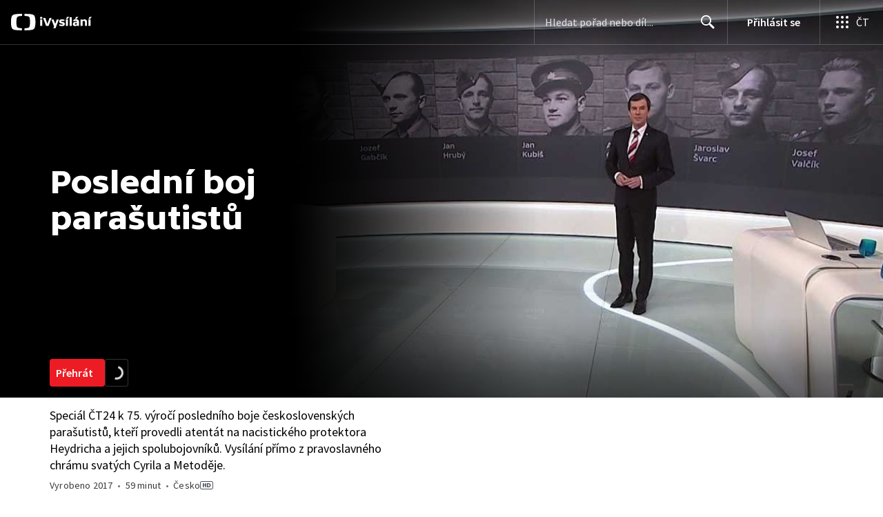

--- FILE ---
content_type: application/javascript; charset=UTF-8
request_url: https://ctfs.ceskatelevize.cz/ivysilani/_next/static/chunks/4235-aac73a0f00221b1f.js
body_size: 6431
content:
try{!function(){var e="undefined"!=typeof window?window:"undefined"!=typeof global?global:"undefined"!=typeof globalThis?globalThis:"undefined"!=typeof self?self:{},i=(new e.Error).stack;i&&(e._sentryDebugIds=e._sentryDebugIds||{},e._sentryDebugIds[i]="3767d55b-8b00-4572-b57d-d56695fe9e86",e._sentryDebugIdIdentifier="sentry-dbid-3767d55b-8b00-4572-b57d-d56695fe9e86")}()}catch(e){}"use strict";(self.webpackChunk_N_E=self.webpackChunk_N_E||[]).push([[4235],{97066:function(e,i,t){t.d(i,{rA:function(){return C}});var n=t(59499),a=t(67294),r=t(54490),l=t(44012),d=t(1660),s=t(41085),o=t(29518),m=t(74087),u=t(9277),c=t(28974),v=t(1495),k=t(2742),p=t(93102);let g={kind:"Document",definitions:(e=>{let i={};return e.filter(e=>{if("FragmentDefinition"!==e.kind)return!0;let t=e.name.value;return!i[t]&&(i[t]=!0,!0)})})([{kind:"FragmentDefinition",name:{kind:"Name",value:"ProgrammeCardFragment"},variableDefinitions:[],typeCondition:{kind:"NamedType",name:{kind:"Name",value:"Show"}},directives:[],selectionSet:{kind:"SelectionSet",selections:[{kind:"Field",name:{kind:"Name",value:"id"},arguments:[],directives:[]},{kind:"Field",name:{kind:"Name",value:"slug"},arguments:[],directives:[]},{kind:"Field",name:{kind:"Name",value:"flatGenres"},arguments:[{kind:"Argument",name:{kind:"Name",value:"exceptCategoryId"},value:{kind:"Variable",name:{kind:"Name",value:"categoryId"}}}],directives:[],selectionSet:{kind:"SelectionSet",selections:[{kind:"Field",name:{kind:"Name",value:"id"},arguments:[],directives:[]},{kind:"Field",name:{kind:"Name",value:"title"},arguments:[],directives:[]}]}},{kind:"Field",name:{kind:"Name",value:"images"},arguments:[],directives:[],selectionSet:{kind:"SelectionSet",selections:[{kind:"FragmentSpread",name:{kind:"Name",value:"ProgrammeImageFragment"},directives:[]}]}},{kind:"Field",name:{kind:"Name",value:"title"},arguments:[],directives:[]},{kind:"Field",name:{kind:"Name",value:"cardLabels"},arguments:[],directives:[],selectionSet:{kind:"SelectionSet",selections:[{kind:"Field",name:{kind:"Name",value:"topLeft"},arguments:[],directives:[]},{kind:"Field",name:{kind:"Name",value:"center"},arguments:[],directives:[]}]}},{kind:"Field",name:{kind:"Name",value:"isPlayable"},arguments:[],directives:[]},{kind:"Field",name:{kind:"Name",value:"analytics"},arguments:[],directives:[]}]}}].concat([{kind:"FragmentDefinition",name:{kind:"Name",value:"ProgrammeImageFragment"},variableDefinitions:[],typeCondition:{kind:"NamedType",name:{kind:"Name",value:"ShowImages"}},directives:[],selectionSet:{kind:"SelectionSet",selections:[{kind:"Field",alias:{kind:"Name",value:"i220"},name:{kind:"Name",value:"card"},arguments:[{kind:"Argument",name:{kind:"Name",value:"width"},value:{kind:"IntValue",value:"220"}}],directives:[]},{kind:"Field",alias:{kind:"Name",value:"i300"},name:{kind:"Name",value:"card"},arguments:[{kind:"Argument",name:{kind:"Name",value:"width"},value:{kind:"IntValue",value:"300"}}],directives:[]},{kind:"Field",alias:{kind:"Name",value:"i480"},name:{kind:"Name",value:"card"},arguments:[{kind:"Argument",name:{kind:"Name",value:"width"},value:{kind:"IntValue",value:"480"}}],directives:[]},{kind:"Field",alias:{kind:"Name",value:"i2202x"},name:{kind:"Name",value:"card"},arguments:[{kind:"Argument",name:{kind:"Name",value:"width"},value:{kind:"IntValue",value:"440"}}],directives:[]},{kind:"Field",alias:{kind:"Name",value:"i3002x"},name:{kind:"Name",value:"card"},arguments:[{kind:"Argument",name:{kind:"Name",value:"width"},value:{kind:"IntValue",value:"600"}}],directives:[]},{kind:"Field",alias:{kind:"Name",value:"i4802x"},name:{kind:"Name",value:"card"},arguments:[{kind:"Argument",name:{kind:"Name",value:"width"},value:{kind:"IntValue",value:"960"}}],directives:[]}]}}])),loc:{start:0,end:183,source:{body:"fragment ProgrammeCardFragment on Show{id slug flatGenres(exceptCategoryId:$categoryId){id title}images{...ProgrammeImageFragment}title cardLabels{topLeft center}isPlayable analytics}",name:"GraphQL request",locationOffset:{line:1,column:1}}}};var f=t(6812);function y(e,i){var t=Object.keys(e);if(Object.getOwnPropertySymbols){var n=Object.getOwnPropertySymbols(e);i&&(n=n.filter(function(i){return Object.getOwnPropertyDescriptor(e,i).enumerable})),t.push.apply(t,n)}return t}function b(e){for(var i=1;i<arguments.length;i++){var t=null!=arguments[i]?arguments[i]:{};i%2?y(Object(t),!0).forEach(function(i){(0,n.Z)(e,i,t[i])}):Object.getOwnPropertyDescriptors?Object.defineProperties(e,Object.getOwnPropertyDescriptors(t)):y(Object(t)).forEach(function(i){Object.defineProperty(e,i,Object.getOwnPropertyDescriptor(t,i))})}return e}let h={},N={kind:"Document",definitions:(e=>{let i={};return e.filter(e=>{if("FragmentDefinition"!==e.kind)return!0;let t=e.name.value;return!i[t]&&(i[t]=!0,!0)})})([{kind:"OperationDefinition",operation:"query",name:{kind:"Name",value:"GetRelatedProgrammes"},variableDefinitions:[{kind:"VariableDefinition",variable:{kind:"Variable",name:{kind:"Name",value:"id"}},type:{kind:"NonNullType",type:{kind:"NamedType",name:{kind:"Name",value:"String"}}},directives:[]},{kind:"VariableDefinition",variable:{kind:"Variable",name:{kind:"Name",value:"limit"}},type:{kind:"NonNullType",type:{kind:"NamedType",name:{kind:"Name",value:"Int"}}},directives:[]},{kind:"VariableDefinition",variable:{kind:"Variable",name:{kind:"Name",value:"source"}},type:{kind:"NonNullType",type:{kind:"NamedType",name:{kind:"Name",value:"RelatedSource"}}},directives:[]},{kind:"VariableDefinition",variable:{kind:"Variable",name:{kind:"Name",value:"categoryId"}},type:{kind:"NamedType",name:{kind:"Name",value:"String"}},directives:[]}],directives:[],selectionSet:{kind:"SelectionSet",selections:[{kind:"Field",name:{kind:"Name",value:"relatedShowFind"},arguments:[{kind:"Argument",name:{kind:"Name",value:"id"},value:{kind:"Variable",name:{kind:"Name",value:"id"}}},{kind:"Argument",name:{kind:"Name",value:"limit"},value:{kind:"Variable",name:{kind:"Name",value:"limit"}}},{kind:"Argument",name:{kind:"Name",value:"source"},value:{kind:"Variable",name:{kind:"Name",value:"source"}}}],directives:[],selectionSet:{kind:"SelectionSet",selections:[{kind:"Field",name:{kind:"Name",value:"items"},arguments:[],directives:[],selectionSet:{kind:"SelectionSet",selections:[{kind:"FragmentSpread",name:{kind:"Name",value:"ProgrammeCardFragment"},directives:[]}]}},{kind:"Field",name:{kind:"Name",value:"analytics"},arguments:[],directives:[],selectionSet:{kind:"SelectionSet",selections:[{kind:"Field",name:{kind:"Name",value:"list"},arguments:[],directives:[]},{kind:"Field",name:{kind:"Name",value:"items"},arguments:[],directives:[]}]}}]}}]}}].concat(g.definitions)),loc:{start:0,end:197,source:{body:"query GetRelatedProgrammes($id:String!$limit:Int!$source:RelatedSource!$categoryId:String){relatedShowFind(id:$id limit:$limit source:$source){items{...ProgrammeCardFragment}analytics{list items}}}",name:"GraphQL request",locationOffset:{line:1,column:1}}}};t(7494),t(9841);var S={relatedProgrammes:"v_3tjmcj0",title:"v_3tjmcj1"},O=t(85893);function j(e,i){var t=Object.keys(e);if(Object.getOwnPropertySymbols){var n=Object.getOwnPropertySymbols(e);i&&(n=n.filter(function(i){return Object.getOwnPropertyDescriptor(e,i).enumerable})),t.push.apply(t,n)}return t}function x(e){for(var i=1;i<arguments.length;i++){var t=null!=arguments[i]?arguments[i]:{};i%2?j(Object(t),!0).forEach(function(i){(0,n.Z)(e,i,t[i])}):Object.getOwnPropertyDescriptors?Object.defineProperties(e,Object.getOwnPropertyDescriptors(t)):j(Object(t)).forEach(function(i){Object.defineProperty(e,i,Object.getOwnPropertyDescriptor(t,i))})}return e}let{RECOMMENDATION_PRIORITY_AVRO:F,RECOMMENDATION_PRIORITY_POPULAR:w,RECOMMENDATION_PRIORITY_AVRO_B:D}=(0,p.i)(),P=F+w+D,T=F/P,E=D/P,A=()=>{let e=Math.random();return T>=e?c.fA.Avro:T+E>=e?c.fA.AvroB:c.fA.Popular};v.Zr.definitions;let I=(0,r.vU)({relatedProgrammes:{id:"RelatedProgrammes.title"}}),C=({programmeId:e})=>{let i=(0,d.BL)(),t=(0,d.ml)(),n=(0,m.z$)(),r=A(),c=(0,u.vQ)(),{data:p,loading:g}=function(e){let i=b(b({},h),e);return f.aM(N,i)}({variables:{id:e,limit:4,source:r}}),y=p?.relatedShowFind,j=(0,a.useMemo)(()=>y?.analytics?JSON.parse(y.analytics.list):{},[y?.analytics]);if((0,a.useEffect)(()=>{null!=p&&p.relatedShowFind.items&&!p.relatedShowFind.items.length&&n.trigger({type:"ItemViewError",data:{list:j}})},[j,n,p]),!g&&(!y||!y.items?.length))return null;let F=y?.analytics?JSON.parse(y.analytics.items):[];return(0,O.jsx)(k.UZ,x(x({},j),{},{position:2,children:(0,O.jsxs)("div",{className:S.relatedProgrammes,"data-testid":"related-programmes",children:[(0,O.jsx)("h2",{className:S.title,children:(0,O.jsx)(l.Z,x({},I.relatedProgrammes))}),(0,O.jsx)(s.r,{displayAsUl:!0,items:i?4:2,spacing:t?16:8,children:g||!y?.items?Array.from({length:4},(e,i)=>(0,O.jsx)("li",{children:(0,O.jsx)(o.q,{showTitle:!0,inverted:c})},i)):y.items.map((e,i)=>(0,O.jsx)("li",{children:(0,O.jsx)(v.jh,{analytics:F[i],data:e,headingLevel:3,itemIndex:i,itemsPerRow:4})},e.id))})]})}))}},49373:function(e,i,t){t.d(i,{U:function(){return k}});var n=t(67294),a=t(32032),r=t(30990),l=t(86896),d=t(61636),s=t(59686),o=t(95650),m=t(67348),u=t(85893);let c=(0,a.QM)({message:{marginBottom:22,"& > div > span > a":{color:s.ut}}}),v=(e,i)=>e instanceof r.cA?(0,m.A)(e,i.formatMessage(o.p.error.form)):n.isValidElement(e)?e:i.formatMessage(o.p.error.form),k=({error:e})=>{let i=c(),t=(0,l.Z)();return(0,u.jsx)(d.$,{className:i.message,description:v(e,t)})}},58985:function(e,i,t){t.d(i,{s:function(){return a}});var n=t(54490);let a={email:(0,n.vU)({required:{id:"FormMessages.email.required"},invalid:{id:"FormMessages.email.invalid"},label:{id:"FormMessages.login-email.label"},placeholder:{id:"FormMessages.email.placeholder"},sameMail:{id:"FormMessages.email.sameMail"}})}},24679:function(e,i,t){t.d(i,{KI:function(){return c},MO:function(){return k},ru:function(){return f},tQ:function(){return v}}),t(67294);var n=t(27484),a=t.n(n),r=t(1646),l=t.n(r),d=t(26986),s=t(74969),o=t(80605),m=t(92750),u=t(85893);a().extend(l());let c={kind:"Document",definitions:[{kind:"FragmentDefinition",name:{kind:"Name",value:"TVSeriesFragment"},variableDefinitions:[],typeCondition:{kind:"NamedType",name:{kind:"Name",value:"Show"}},directives:[],selectionSet:{kind:"SelectionSet",selections:[{kind:"Field",name:{kind:"Name",value:"slug"},arguments:[],directives:[]},{kind:"Field",name:{kind:"Name",value:"flatGenres"},arguments:[{kind:"Argument",name:{kind:"Name",value:"titleType"},value:{kind:"EnumValue",value:"EXTENDED"}}],directives:[],selectionSet:{kind:"SelectionSet",selections:[{kind:"Field",name:{kind:"Name",value:"title"},arguments:[{kind:"Argument",name:{kind:"Name",value:"type"},value:{kind:"EnumValue",value:"EXTENDED"}}],directives:[]}]}},{kind:"Field",name:{kind:"Name",value:"isPlayable"},arguments:[],directives:[]},{kind:"Field",name:{kind:"Name",value:"title"},arguments:[],directives:[]},{kind:"Field",name:{kind:"Name",value:"year"},arguments:[],directives:[]},{kind:"Field",name:{kind:"Name",value:"description"},arguments:[],directives:[]},{kind:"Field",name:{kind:"Name",value:"shortDescription"},arguments:[],directives:[]},{kind:"Field",name:{kind:"Name",value:"images"},arguments:[],directives:[],selectionSet:{kind:"SelectionSet",selections:[{kind:"Field",alias:{kind:"Name",value:"card"},name:{kind:"Name",value:"card"},arguments:[{kind:"Argument",name:{kind:"Name",value:"width"},value:{kind:"IntValue",value:"480"}},{kind:"Argument",name:{kind:"Name",value:"height"},value:{kind:"IntValue",value:"270"}}],directives:[]},{kind:"Field",alias:{kind:"Name",value:"poster"},name:{kind:"Name",value:"poster"},arguments:[{kind:"Argument",name:{kind:"Name",value:"width"},value:{kind:"IntValue",value:"240"}}],directives:[]}]}}]}}],loc:{start:0,end:206,source:{body:"fragment TVSeriesFragment on Show{slug flatGenres(titleType:EXTENDED){title(type:EXTENDED)}isPlayable title year description shortDescription images{card:card(width:480 height:270)poster:poster(width:240)}}",name:"GraphQL request",locationOffset:{line:1,column:1}}}},v={kind:"Document",definitions:(e=>{let i={};return e.filter(e=>{if("FragmentDefinition"!==e.kind)return!0;let t=e.name.value;return!i[t]&&(i[t]=!0,!0)})})([{kind:"FragmentDefinition",name:{kind:"Name",value:"ShowSchemaFragment"},variableDefinitions:[],typeCondition:{kind:"NamedType",name:{kind:"Name",value:"Show"}},directives:[],selectionSet:{kind:"SelectionSet",selections:[{kind:"FragmentSpread",name:{kind:"Name",value:"TVSeriesFragment"},directives:[]},{kind:"Field",name:{kind:"Name",value:"slug"},arguments:[],directives:[]},{kind:"Field",name:{kind:"Name",value:"flatGenres"},arguments:[{kind:"Argument",name:{kind:"Name",value:"titleType"},value:{kind:"EnumValue",value:"EXTENDED"}}],directives:[],selectionSet:{kind:"SelectionSet",selections:[{kind:"Field",name:{kind:"Name",value:"title"},arguments:[{kind:"Argument",name:{kind:"Name",value:"type"},value:{kind:"EnumValue",value:"EXTENDED"}}],directives:[]}]}},{kind:"Field",name:{kind:"Name",value:"title"},arguments:[],directives:[]},{kind:"Field",name:{kind:"Name",value:"showType"},arguments:[],directives:[]},{kind:"Field",name:{kind:"Name",value:"duration"},arguments:[],directives:[]},{kind:"Field",name:{kind:"Name",value:"description"},arguments:[],directives:[]},{kind:"Field",name:{kind:"Name",value:"shortDescription"},arguments:[],directives:[]},{kind:"Field",name:{kind:"Name",value:"uploadDate"},arguments:[],directives:[]}]}}].concat(c.definitions)),loc:{start:0,end:177,source:{body:"fragment ShowSchemaFragment on Show{...TVSeriesFragment slug flatGenres(titleType:EXTENDED){title(type:EXTENDED)}title showType duration description shortDescription uploadDate}",name:"GraphQL request",locationOffset:{line:1,column:1}}}},k=e=>{let i=(0,o.B6)({page:d.T3.SHOW,showIdWithCode:e.slug});return{"@type":"TVSeries",url:i,name:e.title,dateCreated:e.year?String(e.year):void 0,description:e.description||e.shortDescription||void 0,image:e.images.card||void 0,genre:e.flatGenres?.map(e=>e.title),potentialAction:{"@type":"WatchAction",target:i,url:i}}},p=(e,i)=>{let t=e.duration?a().duration(e.duration,"s").toISOString():void 0,n=(0,o.B6)({page:d.T3.SHOW,showIdWithCode:e.slug}),r=e.flatGenres?.map(e=>e.title);return{"@type":"Movie",url:n,name:e.title,dateCreated:e.uploadDate?a()(e.uploadDate).toISOString():void 0,image:e.images.poster||e.images.card,duration:t,genre:r,video:{"@type":"VideoObject",name:e.title,uploadDate:e.uploadDate?a()(e.uploadDate).toISOString():void 0,description:e.description||e.shortDescription||void 0,thumbnailUrl:e.images.card,genre:r,embedUrl:i,duration:t},potentialAction:{"@type":"WatchAction",target:n,url:n}}},g=(e,i)=>"movie"===e.showType?p(e,i):k(e),f=({data:e})=>{let{isPlayable:i,title:t}=e;if(!i)return(0,u.jsx)(u.Fragment,{});let n=(0,s.x)({title:t,vod:e});return(0,u.jsx)(m.Z,{schema:g(e,n)})}},54882:function(e,i,t){let n;t.d(i,{Mn:function(){return ey},ju:function(){return eg}});var a,r=t(59499),l=t(67294),d=t(93967),s=t.n(d),o=t(54490),m=t(44012),u=t(41389),c=t(34088),v=t(68958),k=t(99073),p=t(77322),g=t(70741),f=t(8065),y=t(41039),b=t(89555),h=t(79092),N=t(74087),S=t(32032),O=t(1660),j=t(59996),x=t(60458),F=t(85893);let w=(0,S.QM)({dialog:{margin:0,[O.Y2]:{margin:[0,16]},[O.I]:{margin:[0,24]}},modalContent:{backgroundColor:j.rS.color.background,[O.Y2]:{maxHeight:"calc(100dvh - 32px)"},[O.I]:{maxHeight:"calc(100dvh - 48px)"}},content:{paddingTop:16,[O.I]:{paddingTop:8}}}),D=({onClose:e,children:i})=>{let t=w();return(0,F.jsx)(x.u,{contentClassname:t.modalContent,dialogClassname:t.dialog,onClose:e,children:(0,F.jsx)("div",{className:t.content,children:i})})};var P=t(11163),T=t(27484),E=t.n(T),A=t(86896),I=t(86479),C=t(40051),V=t(54510),q=t(37378),U=t(3776),_=t(96935),M=t(28974),$=t(9277),G=t(68924),L=t.n(G);function Z(e){return void 0!==e?L()(e.replace(/"/g,"&quot;")):void 0}var W=t(5265),Q=t(80605),R=t(93102),B=t(72742);function K(e,i){var t=Object.keys(e);if(Object.getOwnPropertySymbols){var n=Object.getOwnPropertySymbols(e);i&&(n=n.filter(function(i){return Object.getOwnPropertyDescriptor(e,i).enumerable})),t.push.apply(t,n)}return t}function Y(e){for(var i=1;i<arguments.length;i++){var t=null!=arguments[i]?arguments[i]:{};i%2?K(Object(t),!0).forEach(function(i){(0,r.Z)(e,i,t[i])}):Object.getOwnPropertyDescriptors?Object.defineProperties(e,Object.getOwnPropertyDescriptors(t)):K(Object(t)).forEach(function(i){Object.defineProperty(e,i,Object.getOwnPropertyDescriptor(t,i))})}return e}let J={},H={kind:"Document",definitions:[{kind:"OperationDefinition",operation:"mutation",name:{kind:"Name",value:"JiraCreateMutation"},variableDefinitions:[{kind:"VariableDefinition",variable:{kind:"Variable",name:{kind:"Name",value:"input"}},type:{kind:"NonNullType",type:{kind:"NamedType",name:{kind:"Name",value:"JiraTicketInput"}}},directives:[]}],directives:[],selectionSet:{kind:"SelectionSet",selections:[{kind:"Field",name:{kind:"Name",value:"jiraCreate"},arguments:[{kind:"Argument",name:{kind:"Name",value:"input"},value:{kind:"Variable",name:{kind:"Name",value:"input"}}}],directives:[],selectionSet:{kind:"SelectionSet",selections:[{kind:"Field",name:{kind:"Name",value:"id"},arguments:[],directives:[]}]}}]}}],loc:{start:0,end:82,source:{body:"mutation JiraCreateMutation($input:JiraTicketInput!){jiraCreate(input:$input){id}}",name:"GraphQL request",locationOffset:{line:1,column:1}}}},X=(e={})=>{let[i]=function(e){let i=Y(Y({},J),e);return B.D(H,i)}(e);return i};var z=t(49373),ee=t(58436);let ei=(0,S.QM)({message:{marginBottom:22,color:j.rS.color.text}}),et=()=>{let e=ei();return(0,F.jsx)(ee.r,{className:e.message,description:"Formul\xe1ř byl odesl\xe1n. Děkujeme."})};var en=t(58985);t(7494),t(50871);var ea={form:"v_1s0q1kt0",formWrapper:"v_1s0q1kt1",info:"v_1s0q1kt2",buttonWrapper:"v_1s0q1kt3",button:"v_1s0q1kt4",gdpr:"v_1s0q1kt5",gdprLink:"v_1s0q1kt6",heading:"v_1s0q1kt7"};function er(e,i){var t=Object.keys(e);if(Object.getOwnPropertySymbols){var n=Object.getOwnPropertySymbols(e);i&&(n=n.filter(function(i){return Object.getOwnPropertyDescriptor(e,i).enumerable})),t.push.apply(t,n)}return t}function el(e){for(var i=1;i<arguments.length;i++){var t=null!=arguments[i]?arguments[i]:{};i%2?er(Object(t),!0).forEach(function(i){(0,r.Z)(e,i,t[i])}):Object.getOwnPropertyDescriptors?Object.defineProperties(e,Object.getOwnPropertyDescriptors(t)):er(Object(t)).forEach(function(i){Object.defineProperty(e,i,Object.getOwnPropertyDescriptor(t,i))})}return e}let ed=e=>`Připom\xednka k pořadu: ${e}`,es=(e,i)=>{let{email:t,description:n,name:a,subject:r}=e,l=Z(r)||"Bez předmětu";return`<a href=${i}>${i}</a>
--------------------------------------------------
Odesl\xe1no: ${E()().format("DD.MM.YYYY HH:mm:ss")}
Jm\xe9no: ${Z(a)}
E-mail: ${Z(t)}
--------------------------------------------------
Předmět: ${Z(l)}
${Z(n)}`},{BASE_URL:eo}=(0,R.i)(),em={email:"",description:"",name:"",subject:""},eu=({showTitle:e})=>{let i=(0,I.c)({defaultValues:em}),{register:t,formState:{isDirty:n},isSubmitting:a}=i,r=(0,A.Z)(),d=(0,P.useRouter)(),s=`${eo}${d.asPath}`,o=(0,l.useContext)(W.t),m=(0,$.vQ)();(0,l.useEffect)(()=>{o&&o.setPreventClosing(n)},[n,o]);let u=X(),c=i=>u({variables:{input:{email:Z(i.email),summary:ed(e),description:es(i,s),type:M.zK.Mail}}});return(0,F.jsx)("div",{className:ea.form,children:(0,F.jsxs)("div",{className:ea.formWrapper,children:[(0,F.jsx)("h1",{className:ea.heading,children:"Napište n\xe1m"}),(0,F.jsx)("p",{"aria-describedby":"formDescription",className:ea.info,children:"Prostřednictv\xedm tohoto formul\xe1ře můžete oslovit tvůrce pořadu nebo redakci, kter\xe1 připravuje tyto webov\xe9 str\xe1nky."}),(0,F.jsxs)(C.l,{errorState:z.U,form:i,successState:et,onSubmit:c,children:[(0,F.jsx)(V.O,el(el({},t("subject",{maxLength:{value:255,message:"Předmět nesm\xed b\xfdt delš\xed než 255 znaků"}})),{},{autoFocus:!0,inverted:m,label:{title:"Předmět",required:!1},type:"text"})),(0,F.jsx)(q.F,el(el({},t("description",{required:{value:!0,message:"Nezapomeňte n\xe1m něco napsat"}})),{},{required:!0,height:80,inverted:m,label:{title:"Zpr\xe1va",required:!0},maxLength:1e4})),(0,F.jsx)(V.O,el(el({},t("name",{required:{value:!0,message:"Zadejte pros\xedm cel\xe9 sv\xe9 jm\xe9no"}})),{},{required:!0,autoComplete:"name",inverted:m,label:{title:"Jm\xe9no a př\xedjmen\xed",required:!0},maxWidth:346,type:"text",width:"100%"})),(0,F.jsx)(V.O,el(el({},t("email",{required:{value:!0,message:r.formatMessage(en.s.email.required)},pattern:{value:_.H,message:r.formatMessage(en.s.email.invalid)}})),{},{required:!0,inverted:m,label:{title:"E-mail",required:!0},maxWidth:346,type:"email",width:"100%"})),(0,F.jsxs)("div",{className:ea.gdpr,children:["Odesl\xe1n\xedm formul\xe1ře souhlas\xedte se"," ",(0,F.jsx)("a",{className:ea.gdprLink,href:Q.CX,rel:"noopener noreferrer",target:"_blank",children:"zpracov\xe1n\xedm osobn\xedch \xfadajů"}),"."]}),(0,F.jsx)("div",{className:ea.buttonWrapper,children:(0,F.jsx)(U.z,{className:ea.button,type:"submit",waiting:a,children:"Odeslat"})})]})]})})};t(66288);var ec={flex:"v_1dqgnfr0",wrapper:"v_1dqgnfr1",title:"v_1dqgnfr2",list:"v_1dqgnfr3",listItem:"v_1dqgnfr4",anchor:"v_1dqgnfr5",iconText:"v_1dqgnfr6",button:"v_1dqgnfr7",noShrink:"v_1dqgnfr8"};function ev(e,i){var t=Object.keys(e);if(Object.getOwnPropertySymbols){var n=Object.getOwnPropertySymbols(e);i&&(n=n.filter(function(i){return Object.getOwnPropertyDescriptor(e,i).enumerable})),t.push.apply(t,n)}return t}function ek(e){for(var i=1;i<arguments.length;i++){var t=null!=arguments[i]?arguments[i]:{};i%2?ev(Object(t),!0).forEach(function(i){(0,r.Z)(e,i,t[i])}):Object.getOwnPropertyDescriptors?Object.defineProperties(e,Object.getOwnPropertyDescriptors(t)):ev(Object(t)).forEach(function(i){Object.defineProperty(e,i,Object.getOwnPropertyDescriptor(t,i))})}return e}(a=n||(n={})).APPLE_PODCASTS="Apple Podcasts",a.FACEBOOK="Facebook",a.INSTAGRAM="Instagram",a.SPOTIFY="Spotify",a.TIKTOK="TikTok",a.TWITTER="X (Twitter)",a.YOUTUBE="YouTube";let ep={[n.FACEBOOK]:u.t,[n.INSTAGRAM]:c.l,[n.TWITTER]:v.P,[n.TIKTOK]:k.V,[n.SPOTIFY]:p.i,[n.APPLE_PODCASTS]:g.h,[n.YOUTUBE]:f.r},eg=e=>{if(!e)return[];let i=[{url:e.facebookUrl,type:n.FACEBOOK},{url:e.twitterUrl,type:n.TWITTER},{url:e.spotifyUrl,type:n.SPOTIFY},{url:e.instagramUrl,type:n.INSTAGRAM},{url:e.tiktokUrl,type:n.TIKTOK},{url:e.youtubeUrl,type:n.YOUTUBE},{url:e.applePodcastsUrl,type:n.APPLE_PODCASTS}];return i.filter(({url:e})=>e&&""!==e.trim()).map(({url:e,type:i})=>({type:i,url:e}))},ef=(0,o.vU)({onSocialNetworks:{id:"SocialSites.onSocialNetworks"},writeToUs:{id:"SocialSites.writeToUs"},openContactForm:{id:"SocialSites.openContactForm"}}),ey=({list:e,title:i,inverted:t=!1})=>{let n=(0,N.z$)(),{0:a,1:r}=(0,l.useState)(!1),d=()=>{r(e=>!e)},o=e=>{let i={button:{text:e.type,link:e.url},interaction:!0,_clear:!0};n.trigger({type:"GeneralSocial",data:i})},u=(0,b.a)(),c=e.map(e=>{let i=ep[e.type];return e.url&&(0,F.jsx)("li",{className:ec.listItem,children:(0,F.jsxs)("a",{className:s()(ec.anchor,ec.flex,u),"data-testid":"socialsUrl",href:e.url,rel:"noopener noreferrer",target:"_blank",onClick:()=>{o(e)},children:[(0,F.jsx)(i,{className:ec.noShrink,height:40,width:40}),(0,F.jsx)("p",{className:ec.iconText,children:e.type})]})},e.type)});return(0,F.jsxs)(F.Fragment,{children:[(0,F.jsxs)("div",{className:ec.wrapper,children:[0!==c.length&&(0,F.jsxs)("div",{children:[(0,F.jsxs)("h2",{className:s()(ec.title,{inverted:t}),children:[i," ",(0,F.jsx)(m.Z,ek({},ef.onSocialNetworks))]}),(0,F.jsx)("ul",{className:s()(ec.list,ec.flex),children:c})]}),(0,F.jsxs)("div",{children:[(0,F.jsx)("h2",{className:ec.title,children:(0,F.jsx)(m.Z,ek({},ef.writeToUs))}),(0,F.jsxs)(h.i,{className:s()(ec.button,ec.flex,u),type:"button",onClick:d,children:[(0,F.jsx)(y.K,{className:ec.noShrink,fill:"#8FAEFA",height:40,width:40}),(0,F.jsx)("span",{className:ec.iconText,children:(0,F.jsx)(m.Z,ek({},ef.openContactForm))})]})]})]}),a&&(0,F.jsx)(D,{onClose:d,children:(0,F.jsx)(eu,{showTitle:i})})]})}},77070:function(e,i){i.Z={kind:"Document",definitions:[{kind:"FragmentDefinition",name:{kind:"Name",value:"SocialSitesFragment"},variableDefinitions:[],typeCondition:{kind:"NamedType",name:{kind:"Name",value:"Show"}},directives:[],selectionSet:{kind:"SelectionSet",selections:[{kind:"Field",name:{kind:"Name",value:"socialSites"},arguments:[],directives:[],selectionSet:{kind:"SelectionSet",selections:[{kind:"Field",name:{kind:"Name",value:"facebookUrl"},arguments:[],directives:[]},{kind:"Field",name:{kind:"Name",value:"instagramUrl"},arguments:[],directives:[]},{kind:"Field",name:{kind:"Name",value:"twitterUrl"},arguments:[],directives:[]},{kind:"Field",name:{kind:"Name",value:"tiktokUrl"},arguments:[],directives:[]},{kind:"Field",name:{kind:"Name",value:"spotifyUrl"},arguments:[],directives:[]},{kind:"Field",name:{kind:"Name",value:"applePodcastsUrl"},arguments:[],directives:[]},{kind:"Field",name:{kind:"Name",value:"youtubeUrl"},arguments:[],directives:[]}]}}]}}],loc:{start:0,end:135,source:{body:"fragment SocialSitesFragment on Show{socialSites{facebookUrl instagramUrl twitterUrl tiktokUrl spotifyUrl applePodcastsUrl youtubeUrl}}",name:"GraphQL request",locationOffset:{line:1,column:1}}}}},83226:function(e,i,t){t.d(i,{J:function(){return p}});var n=t(59499);t(67294);var a=t(32032),r=t(54812),l=t(1660),d=t(87489),s=t(81462),o=t(12438),m=t(27579),u=t(85893);function c(e,i){var t=Object.keys(e);if(Object.getOwnPropertySymbols){var n=Object.getOwnPropertySymbols(e);i&&(n=n.filter(function(i){return Object.getOwnPropertyDescriptor(e,i).enumerable})),t.push.apply(t,n)}return t}function v(e){for(var i=1;i<arguments.length;i++){var t=null!=arguments[i]?arguments[i]:{};i%2?c(Object(t),!0).forEach(function(i){(0,n.Z)(e,i,t[i])}):Object.getOwnPropertyDescriptors?Object.defineProperties(e,Object.getOwnPropertyDescriptors(t)):c(Object(t)).forEach(function(i){Object.defineProperty(e,i,Object.getOwnPropertyDescriptor(t,i))})}return e}let k=(0,a.QM)({content:{height:"100%",aspectRatio:"16 / 9",position:"relative",margin:"auto",minHeight:180,maxHeight:`min(800px, calc(100vh - ${m.JE+o.ts}px))`,[l.oQ]:{maxHeight:`min(800px, calc(100vh - ${m.JE+o.s$}px))`}},wrapper:{backgroundColor:"#000"}}),p=({children:e})=>{let{setVariables:i}=(0,r.G)(d.kn),t=k();return(0,s.K)(()=>(i(e=>v(v({},e),{},{localVariables:v(v({},e.localVariables),{},{transparent:!1})})),()=>{i(e=>v(v({},e),{},{localVariables:v(v({},e.localVariables),{},{transparent:void 0})}))}),[i]),(0,u.jsx)("div",{className:t.wrapper,children:(0,u.jsx)("div",{className:t.content,children:e})})}},79184:function(e,i,t){t.d(i,{C:function(){return n}});function n(e){let{fromCategory:i,fromSubCategory:t}=e,n=[];return i&&!Array.isArray(i)&&n.push(i),t&&!Array.isArray(t)&&n.push(t),n}}}]);

--- FILE ---
content_type: application/javascript; charset=UTF-8
request_url: https://ctfs.ceskatelevize.cz/ivysilani/_next/static/chunks/8399-aa62f40d5aeead48.js
body_size: 2907
content:
try{!function(){var e="undefined"!=typeof window?window:"undefined"!=typeof global?global:"undefined"!=typeof globalThis?globalThis:"undefined"!=typeof self?self:{},t=(new e.Error).stack;t&&(e._sentryDebugIds=e._sentryDebugIds||{},e._sentryDebugIds[t]="bb372ab4-ee2c-4ba0-9be6-c06e84ef5bcc",e._sentryDebugIdIdentifier="sentry-dbid-bb372ab4-ee2c-4ba0-9be6-c06e84ef5bcc")}()}catch(e){}"use strict";(self.webpackChunk_N_E=self.webpackChunk_N_E||[]).push([[8399],{25332:function(e,t,r){r.d(t,{L:function(){return c}});var a,i=r(59499),n=r(67294),o=r(85893);function d(e,t){var r=Object.keys(e);if(Object.getOwnPropertySymbols){var a=Object.getOwnPropertySymbols(e);t&&(a=a.filter(function(t){return Object.getOwnPropertyDescriptor(e,t).enumerable})),r.push.apply(r,a)}return r}function l(e){for(var t=1;t<arguments.length;t++){var r=null!=arguments[t]?arguments[t]:{};t%2?d(Object(r),!0).forEach(function(t){(0,i.Z)(e,t,r[t])}):Object.getOwnPropertyDescriptors?Object.defineProperties(e,Object.getOwnPropertyDescriptors(r)):d(Object(r)).forEach(function(t){Object.defineProperty(e,t,Object.getOwnPropertyDescriptor(r,t))})}return e}let m=e=>(0,o.jsx)("svg",l(l({xmlns:"http://www.w3.org/2000/svg",viewBox:"0 0 24 24"},e),{},{children:a||(a=(0,o.jsx)("path",{fillRule:"evenodd",d:"M13.35 20.13a2 2 0 0 1-2.69-.01l-.11-.1C5.3 15.27 1.87 12.16 2 8.28c.06-1.7.93-3.33 2.34-4.29A5.8 5.8 0 0 1 12 5.09a5.78 5.78 0 0 1 7.66-1.1A5.46 5.46 0 0 1 22 8.28c.14 3.88-3.3 6.99-8.55 11.76z"}))})),s=(0,n.memo)(m),c=s},18399:function(e,t,r){r.d(t,{z:function(){return _}});var a,i=r(59499),n=r(4730),o=r(67294),d=r(54490),l=r(86896),m=r(25332),s=r(85893);function c(e,t){var r=Object.keys(e);if(Object.getOwnPropertySymbols){var a=Object.getOwnPropertySymbols(e);t&&(a=a.filter(function(t){return Object.getOwnPropertyDescriptor(e,t).enumerable})),r.push.apply(r,a)}return r}function p(e){for(var t=1;t<arguments.length;t++){var r=null!=arguments[t]?arguments[t]:{};t%2?c(Object(r),!0).forEach(function(t){(0,i.Z)(e,t,r[t])}):Object.getOwnPropertyDescriptors?Object.defineProperties(e,Object.getOwnPropertyDescriptors(r)):c(Object(r)).forEach(function(t){Object.defineProperty(e,t,Object.getOwnPropertyDescriptor(r,t))})}return e}let u=e=>(0,s.jsx)("svg",p(p({xmlns:"http://www.w3.org/2000/svg",viewBox:"0 0 24 24"},e),{},{children:a||(a=(0,s.jsx)("path",{fillRule:"evenodd",d:"M19.66 3.99c1.41.96 2.28 2.59 2.34 4.29.095 2.642-1.469 4.927-4.134 7.621l-.512.51-.538.521-.562.533-.585.546-1.236 1.135-1.083.984c-.76.69-1.93.69-2.69-.01l-1.755-1.594-1.214-1.124-.571-.541-.546-.53-.519-.518q-.254-.256-.492-.509l-.464-.5C3.074 12.569 1.924 10.557 2 8.28c.06-1.7.93-3.33 2.34-4.29 2.64-1.8 5.9-.96 7.66 1.1 1.76-2.06 5.02-2.91 7.66-1.1m-7.649 14.656 2.097-1.92.727-.68.656-.622.59-.57.528-.526.472-.485.286-.304.264-.29.244-.278.225-.267.209-.259.193-.251.178-.246.166-.242.155-.239.145-.239.203-.36c.476-.887.682-1.69.652-2.517a3.48 3.48 0 0 0-1.297-2.584l-.17-.124c-1.613-1.106-3.759-.722-5.013.746a2 2 0 0 1-3.042 0c-1.25-1.464-3.4-1.846-5.013-.746-.868.591-1.429 1.625-1.467 2.704l-.003.253q0 .062.004.125l.016.248.03.248c.061.412.183.824.381 1.259l.129.263.147.27.082.138.178.282.199.292q.052.073.108.15l.232.306.256.32.28.332.305.346.33.362.357.378.384.396.413.414.44.434.472.455 1.034.977 1.162 1.072z",clipRule:"evenodd"}))})),g=(0,o.memo)(u);var v=r(23242),f=r(3776),b=r(74087),y=r(93211),k=r(9262),O=r(89880),h=r(32032),j=r(26986),w=r(59686),N=r(75867),P=r(93102),x=r(86672);let{resizedStaticImages:F}=(0,P.i)(),S=[{src:F.loginBackground}],I=(0,h.QM)({red:{color:w.V3}}),D=(0,d.vU)({heading:{id:"ModalFavorite.heading"},paragraph:{id:"ModalFavorite.paragraph"},login:{id:"ModalFavorite.login"},create:{id:"ModalFavorite.create"}}),M=({onClose:e})=>{let t=I(),r=(0,l.Z)(),a=(0,b.z$)(),i=()=>{a.trigger({type:"GeneralCustomEvent",data:{custom:{param1:"Registračn\xed pros\xedk",param2:JSON.stringify({title:"Přidat pořad mezi obl\xedben\xe9? Přihlaste se.",action:"Přihl\xe1sit se"})},interaction:!0,_clear:!0}})},n=()=>{a.trigger({type:"GeneralCustomEvent",data:{custom:{param1:"Registračn\xed pros\xedk",param2:JSON.stringify({title:"Přidat pořad mezi obl\xedben\xe9? Přihlaste se.",action:"Vytvořit \xfačet"})},interaction:!0,_clear:!0}}),e()},o=()=>{a.trigger({type:"GeneralCustomEvent",data:{custom:{param1:"Registračn\xed pros\xedk",param2:JSON.stringify({title:"Přidat pořad mezi obl\xedben\xe9? Přihlaste se.",action:"Zavř\xedt mod\xe1l"})},interaction:!0,_clear:!0}})};return(0,s.jsx)(N.n,{closeModal:()=>{e(),o()},heading:r.formatMessage(D.heading),images:S,leftButton:(0,s.jsx)(x.Z,{anchor:!0,link:(0,j.Fr)({page:j.T3.LOGIN,redirectTo:window.location.href}),size:"medium",onClick:i,children:r.formatMessage(D.login)}),paragraph:r.formatMessage(D.paragraph),rightButton:(0,s.jsx)(x.Z,{anchor:!0,className:t.red,link:(0,j.Fr)({page:j.T3.REGISTRATION}),size:"medium",styleType:"blank",onClick:n,children:r.formatMessage(D.create)})})},T=["programmeId","className","defaultIsFavorited","iconOnly"];function E(e,t){var r=Object.keys(e);if(Object.getOwnPropertySymbols){var a=Object.getOwnPropertySymbols(e);t&&(a=a.filter(function(t){return Object.getOwnPropertyDescriptor(e,t).enumerable})),r.push.apply(r,a)}return r}function C(e){for(var t=1;t<arguments.length;t++){var r=null!=arguments[t]?arguments[t]:{};t%2?E(Object(r),!0).forEach(function(t){(0,i.Z)(e,t,r[t])}):Object.getOwnPropertyDescriptors?Object.defineProperties(e,Object.getOwnPropertyDescriptors(r)):E(Object(r)).forEach(function(t){Object.defineProperty(e,t,Object.getOwnPropertyDescriptor(r,t))})}return e}let R={aria:(0,d.vU)({add:{id:"ButtonFavorite.aria.add"},remove:{id:"ButtonFavorite.aria.remove"}}),text:(0,d.vU)({add:{id:"ButtonFavorite.text.add"},remove:{id:"ButtonFavorite.text.remove"}})},V={kind:"Document",definitions:[{kind:"OperationDefinition",operation:"query",name:{kind:"Name",value:"ProgrammeFavorite"},variableDefinitions:[{kind:"VariableDefinition",variable:{kind:"Variable",name:{kind:"Name",value:"programmeId"}},type:{kind:"NonNullType",type:{kind:"NamedType",name:{kind:"Name",value:"String"}}},directives:[]}],directives:[],selectionSet:{kind:"SelectionSet",selections:[{kind:"Field",name:{kind:"Name",value:"me"},arguments:[],directives:[],selectionSet:{kind:"SelectionSet",selections:[{kind:"Field",name:{kind:"Name",value:"programmeFavoriteIs"},arguments:[{kind:"Argument",name:{kind:"Name",value:"programmeId"},value:{kind:"Variable",name:{kind:"Name",value:"programmeId"}}}],directives:[]}]}}]}}],loc:{start:0,end:96,source:{body:"query ProgrammeFavorite($programmeId:String!){me{programmeFavoriteIs(programmeId:$programmeId)}}",name:"GraphQL request",locationOffset:{line:1,column:1}}}},z={kind:"Document",definitions:[{kind:"OperationDefinition",operation:"mutation",name:{kind:"Name",value:"ProgrammeFavoriteRemove"},variableDefinitions:[{kind:"VariableDefinition",variable:{kind:"Variable",name:{kind:"Name",value:"programmeId"}},type:{kind:"NonNullType",type:{kind:"NamedType",name:{kind:"Name",value:"String"}}},directives:[]}],directives:[],selectionSet:{kind:"SelectionSet",selections:[{kind:"Field",name:{kind:"Name",value:"programmeFavoriteRemove"},arguments:[{kind:"Argument",name:{kind:"Name",value:"programmeId"},value:{kind:"ListValue",values:[{kind:"Variable",name:{kind:"Name",value:"programmeId"}}]}}],directives:[]}]}}],loc:{start:0,end:107,source:{body:"mutation ProgrammeFavoriteRemove($programmeId:String!){programmeFavoriteRemove(programmeId:[$programmeId])}",name:"GraphQL request",locationOffset:{line:1,column:1}}}},A={kind:"Document",definitions:[{kind:"OperationDefinition",operation:"mutation",name:{kind:"Name",value:"ProgrammeFavoriteAdd"},variableDefinitions:[{kind:"VariableDefinition",variable:{kind:"Variable",name:{kind:"Name",value:"programmeId"}},type:{kind:"NonNullType",type:{kind:"NamedType",name:{kind:"Name",value:"String"}}},directives:[]}],directives:[],selectionSet:{kind:"SelectionSet",selections:[{kind:"Field",name:{kind:"Name",value:"programmeFavoriteAdd"},arguments:[{kind:"Argument",name:{kind:"Name",value:"programmeId"},value:{kind:"Variable",name:{kind:"Name",value:"programmeId"}}}],directives:[]}]}}],loc:{start:0,end:99,source:{body:"mutation ProgrammeFavoriteAdd($programmeId:String!){programmeFavoriteAdd(programmeId:$programmeId)}",name:"GraphQL request",locationOffset:{line:1,column:1}}}},_=e=>{let{programmeId:t,className:r,defaultIsFavorited:a,iconOnly:i=!1}=e,d=(0,n.Z)(e,T),c=(0,l.Z)(),{user:p}=(0,v.aF)(),{0:u,1:h}=(0,o.useState)(!1),{0:j,1:w}=(0,o.useState)(a),N=(0,b.z$)(),P=(0,y.GQ)(),{data:x,loading:F,error:S}=(0,k.b)(V,{variables:{programmeId:t},skip:void 0!==a||!p}),I=null!=j?j:x?.me.programmeFavoriteIs,[D,{loading:E}]=(0,O.t)(z,{onCompleted:()=>{w(!1)}},{showOtherErrorNotifications:!0}),[_,{loading:B}]=(0,O.t)(A,{onCompleted:()=>{w(!0)}},{showOtherErrorNotifications:!0});if(S)return(0,s.jsx)(s.Fragment,{});let G=I?m.L:g,Z=I?c.formatMessage(R.text.remove):c.formatMessage(R.text.add);return(0,s.jsxs)(s.Fragment,{children:[(0,s.jsx)(f.z,C(C({},d),{},{"aria-label":I?c.formatMessage(R.aria.remove):c.formatMessage(R.aria.add),className:r,"data-testid":"favoriteButton",icon:G,styleType:"inverted",waiting:E||B||F||void 0===p,onClick:e=>{if(e.stopPropagation(),e.preventDefault(),!p){h(!0);return}(I?D:_)({variables:{programmeId:t}}),N.trigger({type:I?"ShowRemoveFromFavorites":"ShowAddToFavorites",data:{item:P,interaction:!0}})},children:i?null:Z})),u&&!p&&(0,s.jsx)(M,{onClose:()=>{h(!1)}})]})}}}]);

--- FILE ---
content_type: application/javascript; charset=UTF-8
request_url: https://ctfs.ceskatelevize.cz/ivysilani/_next/static/chunks/8358-beb06af7328a1fce.js
body_size: 13190
content:
try{!function(){var t="undefined"!=typeof window?window:"undefined"!=typeof global?global:"undefined"!=typeof globalThis?globalThis:"undefined"!=typeof self?self:{},e=(new t.Error).stack;e&&(t._sentryDebugIds=t._sentryDebugIds||{},t._sentryDebugIds[e]="9c5a42a0-7078-427e-9694-f3b6e4c7ccff",t._sentryDebugIdIdentifier="sentry-dbid-9c5a42a0-7078-427e-9694-f3b6e4c7ccff")}()}catch(t){}(self.webpackChunk_N_E=self.webpackChunk_N_E||[]).push([[8358],{32667:function(t,e,r){var n=r(9950),i=r(25419);function o(t){(t=function(t){var e={};for(var r in t)e[r]=t[r];return e}(t||{})).whiteList=t.whiteList||n.whiteList,t.onAttr=t.onAttr||n.onAttr,t.onIgnoreAttr=t.onIgnoreAttr||n.onIgnoreAttr,t.safeAttrValue=t.safeAttrValue||n.safeAttrValue,this.options=t}r(17381),o.prototype.process=function(t){if(!(t=(t=t||"").toString()))return"";var e=this.options,r=e.whiteList,n=e.onAttr,o=e.onIgnoreAttr,s=e.safeAttrValue;return i(t,function(t,e,i,a,c){var l=r[i],u=!1;if(!0===l?u=l:"function"==typeof l?u=l(a):l instanceof RegExp&&(u=l.test(a)),!0!==u&&(u=!1),a=s(i,a)){var f={position:e,sourcePosition:t,source:c,isWhite:u};if(u){var d=n(i,a,f);return null==d?i+":"+a:d}var d=o(i,a,f);if(null!=d)return d}})},t.exports=o},9950:function(t,e){function r(){var t={};return t["align-content"]=!1,t["align-items"]=!1,t["align-self"]=!1,t["alignment-adjust"]=!1,t["alignment-baseline"]=!1,t.all=!1,t["anchor-point"]=!1,t.animation=!1,t["animation-delay"]=!1,t["animation-direction"]=!1,t["animation-duration"]=!1,t["animation-fill-mode"]=!1,t["animation-iteration-count"]=!1,t["animation-name"]=!1,t["animation-play-state"]=!1,t["animation-timing-function"]=!1,t.azimuth=!1,t["backface-visibility"]=!1,t.background=!0,t["background-attachment"]=!0,t["background-clip"]=!0,t["background-color"]=!0,t["background-image"]=!0,t["background-origin"]=!0,t["background-position"]=!0,t["background-repeat"]=!0,t["background-size"]=!0,t["baseline-shift"]=!1,t.binding=!1,t.bleed=!1,t["bookmark-label"]=!1,t["bookmark-level"]=!1,t["bookmark-state"]=!1,t.border=!0,t["border-bottom"]=!0,t["border-bottom-color"]=!0,t["border-bottom-left-radius"]=!0,t["border-bottom-right-radius"]=!0,t["border-bottom-style"]=!0,t["border-bottom-width"]=!0,t["border-collapse"]=!0,t["border-color"]=!0,t["border-image"]=!0,t["border-image-outset"]=!0,t["border-image-repeat"]=!0,t["border-image-slice"]=!0,t["border-image-source"]=!0,t["border-image-width"]=!0,t["border-left"]=!0,t["border-left-color"]=!0,t["border-left-style"]=!0,t["border-left-width"]=!0,t["border-radius"]=!0,t["border-right"]=!0,t["border-right-color"]=!0,t["border-right-style"]=!0,t["border-right-width"]=!0,t["border-spacing"]=!0,t["border-style"]=!0,t["border-top"]=!0,t["border-top-color"]=!0,t["border-top-left-radius"]=!0,t["border-top-right-radius"]=!0,t["border-top-style"]=!0,t["border-top-width"]=!0,t["border-width"]=!0,t.bottom=!1,t["box-decoration-break"]=!0,t["box-shadow"]=!0,t["box-sizing"]=!0,t["box-snap"]=!0,t["box-suppress"]=!0,t["break-after"]=!0,t["break-before"]=!0,t["break-inside"]=!0,t["caption-side"]=!1,t.chains=!1,t.clear=!0,t.clip=!1,t["clip-path"]=!1,t["clip-rule"]=!1,t.color=!0,t["color-interpolation-filters"]=!0,t["column-count"]=!1,t["column-fill"]=!1,t["column-gap"]=!1,t["column-rule"]=!1,t["column-rule-color"]=!1,t["column-rule-style"]=!1,t["column-rule-width"]=!1,t["column-span"]=!1,t["column-width"]=!1,t.columns=!1,t.contain=!1,t.content=!1,t["counter-increment"]=!1,t["counter-reset"]=!1,t["counter-set"]=!1,t.crop=!1,t.cue=!1,t["cue-after"]=!1,t["cue-before"]=!1,t.cursor=!1,t.direction=!1,t.display=!0,t["display-inside"]=!0,t["display-list"]=!0,t["display-outside"]=!0,t["dominant-baseline"]=!1,t.elevation=!1,t["empty-cells"]=!1,t.filter=!1,t.flex=!1,t["flex-basis"]=!1,t["flex-direction"]=!1,t["flex-flow"]=!1,t["flex-grow"]=!1,t["flex-shrink"]=!1,t["flex-wrap"]=!1,t.float=!1,t["float-offset"]=!1,t["flood-color"]=!1,t["flood-opacity"]=!1,t["flow-from"]=!1,t["flow-into"]=!1,t.font=!0,t["font-family"]=!0,t["font-feature-settings"]=!0,t["font-kerning"]=!0,t["font-language-override"]=!0,t["font-size"]=!0,t["font-size-adjust"]=!0,t["font-stretch"]=!0,t["font-style"]=!0,t["font-synthesis"]=!0,t["font-variant"]=!0,t["font-variant-alternates"]=!0,t["font-variant-caps"]=!0,t["font-variant-east-asian"]=!0,t["font-variant-ligatures"]=!0,t["font-variant-numeric"]=!0,t["font-variant-position"]=!0,t["font-weight"]=!0,t.grid=!1,t["grid-area"]=!1,t["grid-auto-columns"]=!1,t["grid-auto-flow"]=!1,t["grid-auto-rows"]=!1,t["grid-column"]=!1,t["grid-column-end"]=!1,t["grid-column-start"]=!1,t["grid-row"]=!1,t["grid-row-end"]=!1,t["grid-row-start"]=!1,t["grid-template"]=!1,t["grid-template-areas"]=!1,t["grid-template-columns"]=!1,t["grid-template-rows"]=!1,t["hanging-punctuation"]=!1,t.height=!0,t.hyphens=!1,t.icon=!1,t["image-orientation"]=!1,t["image-resolution"]=!1,t["ime-mode"]=!1,t["initial-letters"]=!1,t["inline-box-align"]=!1,t["justify-content"]=!1,t["justify-items"]=!1,t["justify-self"]=!1,t.left=!1,t["letter-spacing"]=!0,t["lighting-color"]=!0,t["line-box-contain"]=!1,t["line-break"]=!1,t["line-grid"]=!1,t["line-height"]=!1,t["line-snap"]=!1,t["line-stacking"]=!1,t["line-stacking-ruby"]=!1,t["line-stacking-shift"]=!1,t["line-stacking-strategy"]=!1,t["list-style"]=!0,t["list-style-image"]=!0,t["list-style-position"]=!0,t["list-style-type"]=!0,t.margin=!0,t["margin-bottom"]=!0,t["margin-left"]=!0,t["margin-right"]=!0,t["margin-top"]=!0,t["marker-offset"]=!1,t["marker-side"]=!1,t.marks=!1,t.mask=!1,t["mask-box"]=!1,t["mask-box-outset"]=!1,t["mask-box-repeat"]=!1,t["mask-box-slice"]=!1,t["mask-box-source"]=!1,t["mask-box-width"]=!1,t["mask-clip"]=!1,t["mask-image"]=!1,t["mask-origin"]=!1,t["mask-position"]=!1,t["mask-repeat"]=!1,t["mask-size"]=!1,t["mask-source-type"]=!1,t["mask-type"]=!1,t["max-height"]=!0,t["max-lines"]=!1,t["max-width"]=!0,t["min-height"]=!0,t["min-width"]=!0,t["move-to"]=!1,t["nav-down"]=!1,t["nav-index"]=!1,t["nav-left"]=!1,t["nav-right"]=!1,t["nav-up"]=!1,t["object-fit"]=!1,t["object-position"]=!1,t.opacity=!1,t.order=!1,t.orphans=!1,t.outline=!1,t["outline-color"]=!1,t["outline-offset"]=!1,t["outline-style"]=!1,t["outline-width"]=!1,t.overflow=!1,t["overflow-wrap"]=!1,t["overflow-x"]=!1,t["overflow-y"]=!1,t.padding=!0,t["padding-bottom"]=!0,t["padding-left"]=!0,t["padding-right"]=!0,t["padding-top"]=!0,t.page=!1,t["page-break-after"]=!1,t["page-break-before"]=!1,t["page-break-inside"]=!1,t["page-policy"]=!1,t.pause=!1,t["pause-after"]=!1,t["pause-before"]=!1,t.perspective=!1,t["perspective-origin"]=!1,t.pitch=!1,t["pitch-range"]=!1,t["play-during"]=!1,t.position=!1,t["presentation-level"]=!1,t.quotes=!1,t["region-fragment"]=!1,t.resize=!1,t.rest=!1,t["rest-after"]=!1,t["rest-before"]=!1,t.richness=!1,t.right=!1,t.rotation=!1,t["rotation-point"]=!1,t["ruby-align"]=!1,t["ruby-merge"]=!1,t["ruby-position"]=!1,t["shape-image-threshold"]=!1,t["shape-outside"]=!1,t["shape-margin"]=!1,t.size=!1,t.speak=!1,t["speak-as"]=!1,t["speak-header"]=!1,t["speak-numeral"]=!1,t["speak-punctuation"]=!1,t["speech-rate"]=!1,t.stress=!1,t["string-set"]=!1,t["tab-size"]=!1,t["table-layout"]=!1,t["text-align"]=!0,t["text-align-last"]=!0,t["text-combine-upright"]=!0,t["text-decoration"]=!0,t["text-decoration-color"]=!0,t["text-decoration-line"]=!0,t["text-decoration-skip"]=!0,t["text-decoration-style"]=!0,t["text-emphasis"]=!0,t["text-emphasis-color"]=!0,t["text-emphasis-position"]=!0,t["text-emphasis-style"]=!0,t["text-height"]=!0,t["text-indent"]=!0,t["text-justify"]=!0,t["text-orientation"]=!0,t["text-overflow"]=!0,t["text-shadow"]=!0,t["text-space-collapse"]=!0,t["text-transform"]=!0,t["text-underline-position"]=!0,t["text-wrap"]=!0,t.top=!1,t.transform=!1,t["transform-origin"]=!1,t["transform-style"]=!1,t.transition=!1,t["transition-delay"]=!1,t["transition-duration"]=!1,t["transition-property"]=!1,t["transition-timing-function"]=!1,t["unicode-bidi"]=!1,t["vertical-align"]=!1,t.visibility=!1,t["voice-balance"]=!1,t["voice-duration"]=!1,t["voice-family"]=!1,t["voice-pitch"]=!1,t["voice-range"]=!1,t["voice-rate"]=!1,t["voice-stress"]=!1,t["voice-volume"]=!1,t.volume=!1,t["white-space"]=!1,t.widows=!1,t.width=!0,t["will-change"]=!1,t["word-break"]=!0,t["word-spacing"]=!0,t["word-wrap"]=!0,t["wrap-flow"]=!1,t["wrap-through"]=!1,t["writing-mode"]=!1,t["z-index"]=!1,t}var n=/javascript\s*\:/img;e.whiteList=r(),e.getDefaultWhiteList=r,e.onAttr=function(t,e,r){},e.onIgnoreAttr=function(t,e,r){},e.safeAttrValue=function(t,e){return n.test(e)?"":e}},29970:function(t,e,r){var n=r(9950),i=r(32667);for(var o in(e=t.exports=function(t,e){return new i(e).process(t)}).FilterCSS=i,n)e[o]=n[o];"undefined"!=typeof window&&(window.filterCSS=t.exports)},25419:function(t,e,r){var n=r(17381);t.exports=function(t,e){";"!==(t=n.trimRight(t))[t.length-1]&&(t+=";");var r=t.length,i=!1,o=0,s=0,a="";function c(){if(!i){var r=n.trim(t.slice(o,s)),c=r.indexOf(":");if(-1!==c){var l=n.trim(r.slice(0,c)),u=n.trim(r.slice(c+1));if(l){var f=e(o,a.length,l,u,r);f&&(a+=f+"; ")}}}o=s+1}for(;s<r;s++){var l=t[s];if("/"===l&&"*"===t[s+1]){var u=t.indexOf("*/",s+2);if(-1===u)break;o=(s=u+1)+1,i=!1}else"("===l?i=!0:")"===l?i=!1:";"===l?i||c():"\n"===l&&c()}return n.trim(a)}},17381:function(t){t.exports={indexOf:function(t,e){var r,n;if(Array.prototype.indexOf)return t.indexOf(e);for(r=0,n=t.length;r<n;r++)if(t[r]===e)return r;return -1},forEach:function(t,e,r){var n,i;if(Array.prototype.forEach)return t.forEach(e,r);for(n=0,i=t.length;n<i;n++)e.call(r,t[n],n,t)},trim:function(t){return String.prototype.trim?t.trim():t.replace(/(^\s*)|(\s*$)/g,"")},trimRight:function(t){return String.prototype.trimRight?t.trimRight():t.replace(/(\s*$)/g,"")}}},1646:function(t){var e,r,n,i,o,s,a,c,l,u,f,d,p;t.exports=(n=/\[([^\]]+)]|Y{1,4}|M{1,4}|D{1,2}|d{1,4}|H{1,2}|h{1,2}|a|A|m{1,2}|s{1,2}|Z{1,2}|SSS/g,i=/^(-|\+)?P(?:([-+]?[0-9,.]*)Y)?(?:([-+]?[0-9,.]*)M)?(?:([-+]?[0-9,.]*)W)?(?:([-+]?[0-9,.]*)D)?(?:T(?:([-+]?[0-9,.]*)H)?(?:([-+]?[0-9,.]*)M)?(?:([-+]?[0-9,.]*)S)?)?$/,o={years:31536e6,months:2628e6,days:864e5,hours:36e5,minutes:6e4,seconds:1e3,milliseconds:1,weeks:6048e5},s=function(t){return t instanceof d},a=function(t,e,r){return new d(t,r,e.$l)},c=function(t){return r.p(t)+"s"},l=function(t){return t<0},u=function(t){return l(t)?Math.ceil(t):Math.floor(t)},f=function(t,e){return t?l(t)?{negative:!0,format:""+Math.abs(t)+e}:{negative:!1,format:""+t+e}:{negative:!1,format:""}},d=function(){function t(t,e,r){var n=this;if(this.$d={},this.$l=r,void 0===t&&(this.$ms=0,this.parseFromMilliseconds()),e)return a(t*o[c(e)],this);if("number"==typeof t)return this.$ms=t,this.parseFromMilliseconds(),this;if("object"==typeof t)return Object.keys(t).forEach(function(e){n.$d[c(e)]=t[e]}),this.calMilliseconds(),this;if("string"==typeof t){var s=t.match(i);if(s){var l=s.slice(2).map(function(t){return null!=t?Number(t):0});return this.$d.years=l[0],this.$d.months=l[1],this.$d.weeks=l[2],this.$d.days=l[3],this.$d.hours=l[4],this.$d.minutes=l[5],this.$d.seconds=l[6],this.calMilliseconds(),this}}return this}var l=t.prototype;return l.calMilliseconds=function(){var t=this;this.$ms=Object.keys(this.$d).reduce(function(e,r){return e+(t.$d[r]||0)*o[r]},0)},l.parseFromMilliseconds=function(){var t=this.$ms;this.$d.years=u(t/31536e6),t%=31536e6,this.$d.months=u(t/2628e6),t%=2628e6,this.$d.days=u(t/864e5),t%=864e5,this.$d.hours=u(t/36e5),t%=36e5,this.$d.minutes=u(t/6e4),t%=6e4,this.$d.seconds=u(t/1e3),t%=1e3,this.$d.milliseconds=t},l.toISOString=function(){var t=f(this.$d.years,"Y"),e=f(this.$d.months,"M"),r=+this.$d.days||0;this.$d.weeks&&(r+=7*this.$d.weeks);var n=f(r,"D"),i=f(this.$d.hours,"H"),o=f(this.$d.minutes,"M"),s=this.$d.seconds||0;this.$d.milliseconds&&(s+=this.$d.milliseconds/1e3,s=Math.round(1e3*s)/1e3);var a=f(s,"S"),c=t.negative||e.negative||n.negative||i.negative||o.negative||a.negative,l=i.format||o.format||a.format?"T":"",u=(c?"-":"")+"P"+t.format+e.format+n.format+l+i.format+o.format+a.format;return"P"===u||"-P"===u?"P0D":u},l.toJSON=function(){return this.toISOString()},l.format=function(t){var e={Y:this.$d.years,YY:r.s(this.$d.years,2,"0"),YYYY:r.s(this.$d.years,4,"0"),M:this.$d.months,MM:r.s(this.$d.months,2,"0"),D:this.$d.days,DD:r.s(this.$d.days,2,"0"),H:this.$d.hours,HH:r.s(this.$d.hours,2,"0"),m:this.$d.minutes,mm:r.s(this.$d.minutes,2,"0"),s:this.$d.seconds,ss:r.s(this.$d.seconds,2,"0"),SSS:r.s(this.$d.milliseconds,3,"0")};return(t||"YYYY-MM-DDTHH:mm:ss").replace(n,function(t,r){return r||String(e[t])})},l.as=function(t){return this.$ms/o[c(t)]},l.get=function(t){var e=this.$ms,r=c(t);return"milliseconds"===r?e%=1e3:e="weeks"===r?u(e/o[r]):this.$d[r],e||0},l.add=function(t,e,r){var n;return n=e?t*o[c(e)]:s(t)?t.$ms:a(t,this).$ms,a(this.$ms+n*(r?-1:1),this)},l.subtract=function(t,e){return this.add(t,e,!0)},l.locale=function(t){var e=this.clone();return e.$l=t,e},l.clone=function(){return a(this.$ms,this)},l.humanize=function(t){return e().add(this.$ms,"ms").locale(this.$l).fromNow(!t)},l.valueOf=function(){return this.asMilliseconds()},l.milliseconds=function(){return this.get("milliseconds")},l.asMilliseconds=function(){return this.as("milliseconds")},l.seconds=function(){return this.get("seconds")},l.asSeconds=function(){return this.as("seconds")},l.minutes=function(){return this.get("minutes")},l.asMinutes=function(){return this.as("minutes")},l.hours=function(){return this.get("hours")},l.asHours=function(){return this.as("hours")},l.days=function(){return this.get("days")},l.asDays=function(){return this.as("days")},l.weeks=function(){return this.get("weeks")},l.asWeeks=function(){return this.as("weeks")},l.months=function(){return this.get("months")},l.asMonths=function(){return this.as("months")},l.years=function(){return this.get("years")},l.asYears=function(){return this.as("years")},t}(),p=function(t,e,r){return t.add(e.years()*r,"y").add(e.months()*r,"M").add(e.days()*r,"d").add(e.hours()*r,"h").add(e.minutes()*r,"m").add(e.seconds()*r,"s").add(e.milliseconds()*r,"ms")},function(t,n,i){e=i,r=i().$utils(),i.duration=function(t,e){var r=i.locale();return a(t,{$l:r},e)},i.isDuration=s;var o=n.prototype.add,c=n.prototype.subtract;n.prototype.add=function(t,e){return s(t)?p(this,t,1):o.bind(this)(t,e)},n.prototype.subtract=function(t,e){return s(t)?p(this,t,-1):c.bind(this)(t,e)}})},30443:function(t,e,r){"use strict";r.d(e,{S:function(){return h}});var n=r(59499),i=r(4730),o=r(93967),s=r.n(o),a=r(67294),c=r(97361),l={imageContainer:"ctco_3o24ul0",loadingOverlay:"ctco_3o24ul1",image:"ctco_3o24ul2"},u=r(85893);let f=["hideMetaInfo","className","classNameImg","alt","src"];function d(t,e){var r=Object.keys(t);if(Object.getOwnPropertySymbols){var n=Object.getOwnPropertySymbols(t);e&&(n=n.filter(function(e){return Object.getOwnPropertyDescriptor(t,e).enumerable})),r.push.apply(r,n)}return r}function p(t){for(var e=1;e<arguments.length;e++){var r=null!=arguments[e]?arguments[e]:{};e%2?d(Object(r),!0).forEach(function(e){(0,n.Z)(t,e,r[e])}):Object.getOwnPropertyDescriptors?Object.defineProperties(t,Object.getOwnPropertyDescriptors(r)):d(Object(r)).forEach(function(e){Object.defineProperty(t,e,Object.getOwnPropertyDescriptor(r,e))})}return t}let h=(0,a.memo)(function(t){let{hideMetaInfo:e,className:r,classNameImg:n,alt:o,src:d}=t,h=(0,i.Z)(t,f),{0:g,1:m}=(0,a.useState)(!1),{0:b,1:v}=(0,a.useState)(!0),{0:O,1:y}=(0,a.useState)(!1),w=(0,a.useRef)(null),j=()=>{v(!1)},x=()=>{y(!0)};return((0,a.useEffect)(()=>{if(m(!0),y(!1),!w.current)return;let{complete:t,naturalWidth:e}=w.current;t&&0!==e?v(!1):v(!0)},[d]),d)?(0,u.jsxs)("div",{"aria-hidden":e,className:s()(l.imageContainer,r),"data-testid":"videoImage",children:[(0,u.jsx)("img",p(p({},h),{},{alt:g&&o||void 0,className:s()(l.image,n),ref:w,src:O?c.Z:d,onError:x,onLoad:j})),g&&b&&(0,u.jsx)("div",{className:s()(l.loadingOverlay)})]}):(0,u.jsx)("div",{className:s()(l.imageContainer,r),"data-testid":"videoImagePlaceholder",children:(0,u.jsx)("img",p(p({},h),{},{alt:"",className:s()(l.image,n),src:c.Z,onLoad:j}))})})},37378:function(t,e,r){"use strict";r.d(e,{F:function(){return O}});var n=r(59499),i=r(4730),o=r(67294),s=r(7898),a=r(93967),c=r.n(a),l=r(3731),u=r(85956),f={formElement:"ctfo_12h03eh0"},d=r(85893);let p=["className","width","maxWidth","height","inverted","isValid"];function h(t,e){var r=Object.keys(t);if(Object.getOwnPropertySymbols){var n=Object.getOwnPropertySymbols(t);e&&(n=n.filter(function(e){return Object.getOwnPropertyDescriptor(t,e).enumerable})),r.push.apply(r,n)}return r}let g=(0,o.memo)(o.forwardRef((t,e)=>{let{className:r,width:o,maxWidth:s,height:a,inverted:g=!1,isValid:m}=t,b=(0,i.Z)(t,p),v=void 0!==m;return(0,d.jsxs)("div",{className:c()(l.M.commonFormElementContainer),style:{width:void 0!==o?o:"100%",maxWidth:void 0!==s?s:"100%",height:void 0!==a?a:"100%"},children:[(0,d.jsx)(u.v,{className:c()(l.w.commonFormTextElementIcon,{showValidity:v}),inverted:g,isValid:m}),(0,d.jsx)("textarea",function(t){for(var e=1;e<arguments.length;e++){var r=null!=arguments[e]?arguments[e]:{};e%2?h(Object(r),!0).forEach(function(e){(0,n.Z)(t,e,r[e])}):Object.getOwnPropertyDescriptors?Object.defineProperties(t,Object.getOwnPropertyDescriptors(r)):h(Object(r)).forEach(function(e){Object.defineProperty(t,e,Object.getOwnPropertyDescriptor(r,e))})}return t}({"aria-invalid":!1===m,className:c()(l.M.commonFormElement,l.w.commonFormTextElement,f.formElement,r,{inverted:g},{showValidity:v}),ref:e},b))]})}));var m=r(92261);let b=["label","name","prefix","width","maxWidth","height","inverted","displayValidationStatus","error"];function v(t,e){var r=Object.keys(t);if(Object.getOwnPropertySymbols){var n=Object.getOwnPropertySymbols(t);e&&(n=n.filter(function(e){return Object.getOwnPropertyDescriptor(t,e).enumerable})),r.push.apply(r,n)}return r}let O=o.forwardRef(function(t,e){let{label:r,name:o,prefix:a,width:c="100%",maxWidth:l="100%",height:u="100%",inverted:f=!1,displayValidationStatus:p,error:h}=t,O=(0,i.Z)(t,b),y=(0,s.Y)(a,o),w=(0,s.Y)(a,`error-${o}`);return(0,d.jsx)(m.y,{error:p?h:void 0,errorId:w,id:y,inverted:f,label:r,children:(0,d.jsx)(g,function(t){for(var e=1;e<arguments.length;e++){var r=null!=arguments[e]?arguments[e]:{};e%2?v(Object(r),!0).forEach(function(e){(0,n.Z)(t,e,r[e])}):Object.getOwnPropertyDescriptors?Object.defineProperties(t,Object.getOwnPropertyDescriptors(r)):v(Object(r)).forEach(function(e){Object.defineProperty(t,e,Object.getOwnPropertyDescriptor(r,e))})}return t}({"aria-describedby":w,height:u,id:y,inverted:f,isValid:p?!h:void 0,maxWidth:l,name:o,ref:e,width:c},O))})})},70741:function(t,e,r){"use strict";r.d(e,{h:function(){return f}});var n,i,o,s=r(59499),a=r(67294),c=r(85893);function l(t,e){var r=Object.keys(t);if(Object.getOwnPropertySymbols){var n=Object.getOwnPropertySymbols(t);e&&(n=n.filter(function(e){return Object.getOwnPropertyDescriptor(t,e).enumerable})),r.push.apply(r,n)}return r}function u(t){for(var e=1;e<arguments.length;e++){var r=null!=arguments[e]?arguments[e]:{};e%2?l(Object(r),!0).forEach(function(e){(0,s.Z)(t,e,r[e])}):Object.getOwnPropertyDescriptors?Object.defineProperties(t,Object.getOwnPropertyDescriptors(r)):l(Object(r)).forEach(function(e){Object.defineProperty(t,e,Object.getOwnPropertyDescriptor(r,e))})}return t}let f=(0,a.memo)(function(t){return(0,c.jsxs)("svg",u(u({fill:"none",height:"24",viewBox:"0 0 24 24",width:"24",xmlns:"http://www.w3.org/2000/svg"},t),{},{children:[n||(n=(0,c.jsx)("circle",{cx:"12",cy:"12",fill:"white",r:"10"})),i||(i=(0,c.jsx)("path",{clipRule:"evenodd",d:"M12 1C18.0751 1 23 5.92487 23 12C23 18.0751 18.0751 23 12 23C5.92487 23 1 18.0751 1 12C1 5.92487 5.92487 1 12 1ZM12 13.4941C11.3808 13.4941 10.8564 13.6909 10.5576 13.998C10.4016 14.1584 10.319 14.3226 10.293 14.5566C10.2425 15.0095 10.2708 15.3997 10.3252 16.0234C10.3772 16.618 10.476 17.4114 10.6045 18.2188C10.6961 18.7929 10.7702 19.1033 10.8379 19.3252C10.9477 19.6851 11.3584 20 12 20C12.6416 20 13.0523 19.6851 13.1621 19.3252C13.2298 19.1033 13.3039 18.7932 13.3955 18.2188C13.5243 17.4114 13.6228 16.618 13.6748 16.0234C13.7292 15.4 13.7572 15.0098 13.707 14.5566C13.681 14.3226 13.5984 14.1584 13.4424 13.998C13.1439 13.6909 12.6193 13.4941 12 13.4941ZM11.9795 5C8.16964 5.01073 5.04815 8.02294 5.00098 11.7354C4.96291 14.7427 6.9326 17.3149 9.68359 18.2578C9.75033 18.2808 9.81798 18.2274 9.80762 18.1592C9.77163 17.9257 9.7372 17.6908 9.70605 17.46C9.69484 17.3784 9.64174 17.3084 9.56445 17.2754C7.39006 16.3498 5.87102 14.2242 5.89551 11.7627C5.92771 8.53256 8.63533 5.89898 11.9502 5.87305C15.3389 5.84674 18.1043 8.52529 18.1045 11.8213C18.1045 14.2582 16.5928 16.3571 14.4355 17.2754C14.3584 17.3081 14.3048 17.3796 14.2939 17.4609C14.2628 17.6916 14.2284 17.9258 14.1924 18.1592C14.1818 18.2271 14.2497 18.2814 14.3164 18.2588C17.0411 17.325 19 14.7919 19 11.8213C18.9998 8.05325 15.8486 4.98939 11.9795 5ZM11.8145 7.25488C9.33348 7.34883 7.34347 9.34265 7.31152 11.7617C7.29066 13.3531 8.10858 14.7638 9.36133 15.5977C9.42414 15.6393 9.5092 15.5914 9.50488 15.5176C9.48735 15.2388 9.48258 14.992 9.49707 14.7383C9.50161 14.6552 9.46787 14.5738 9.40527 14.5166C8.64489 13.8208 8.17849 12.8234 8.20801 11.7227C8.26032 9.78521 9.86336 8.20212 11.8506 8.12695C14.0102 8.04578 15.7938 9.73465 15.7939 11.8213C15.7939 12.8827 15.3322 13.8409 14.5947 14.5156C14.5321 14.5728 14.4991 14.6549 14.5039 14.7383C14.5187 14.9918 14.5133 15.2384 14.4961 15.5166C14.4913 15.5906 14.5768 15.6385 14.6396 15.5967C15.8763 14.7731 16.6895 13.3879 16.6895 11.8213C16.6894 9.24158 14.4838 7.15408 11.8145 7.25488ZM12 9.67773C11.1005 9.67773 10.3715 10.3878 10.3711 11.2646C10.3711 12.1416 11.1001 12.8525 12 12.8525C12.8999 12.8525 13.6289 12.1415 13.6289 11.2646C13.6288 10.3878 12.8998 9.67775 12 9.67773Z",fill:"url(#paint0_linear_3257_942)",fillRule:"evenodd"})),o||(o=(0,c.jsx)("defs",{children:(0,c.jsxs)("linearGradient",{gradientUnits:"userSpaceOnUse",id:"paint0_linear_3257_942",x1:"12",x2:"12",y1:"1",y2:"23",children:[(0,c.jsx)("stop",{stopColor:"#D56EFC"}),(0,c.jsx)("stop",{offset:"1",stopColor:"#842CC2"})]})}))]}))})},41039:function(t,e,r){"use strict";r.d(e,{K:function(){return l}});var n,i=r(59499),o=r(67294),s=r(85893);function a(t,e){var r=Object.keys(t);if(Object.getOwnPropertySymbols){var n=Object.getOwnPropertySymbols(t);e&&(n=n.filter(function(e){return Object.getOwnPropertyDescriptor(t,e).enumerable})),r.push.apply(r,n)}return r}function c(t){for(var e=1;e<arguments.length;e++){var r=null!=arguments[e]?arguments[e]:{};e%2?a(Object(r),!0).forEach(function(e){(0,i.Z)(t,e,r[e])}):Object.getOwnPropertyDescriptors?Object.defineProperties(t,Object.getOwnPropertyDescriptors(r)):a(Object(r)).forEach(function(e){Object.defineProperty(t,e,Object.getOwnPropertyDescriptor(r,e))})}return t}let l=(0,o.memo)(function(t){return(0,s.jsx)("svg",c(c({height:"40",viewBox:"0 0 40 40",width:"40",xmlns:"http://www.w3.org/2000/svg"},t),{},{children:n||(n=(0,s.jsxs)("g",{fill:"none",fillRule:"evenodd",children:[(0,s.jsx)("path",{d:"M20 2a18 18 0 1 0 0 36 18 18 0 0 0 0-36z",fill:"#8FAEFA"}),(0,s.jsx)("path",{d:"M20.61 12.21l.1.08 7 7a1 1 0 0 1 .08 1.32l-.08.1-7 7a1 1 0 0 1-1.5-1.32l.08-.1 5.3-5.3L12 21a1 1 0 0 1-.12-2H24.6l-5.3-5.3a1 1 0 0 1-.08-1.31l.08-.1a1 1 0 0 1 1.32-.08z",fill:"#FFF"})]}))}))})},41389:function(t,e,r){"use strict";r.d(e,{t:function(){return l}});var n,i=r(59499),o=r(67294),s=r(85893);function a(t,e){var r=Object.keys(t);if(Object.getOwnPropertySymbols){var n=Object.getOwnPropertySymbols(t);e&&(n=n.filter(function(e){return Object.getOwnPropertyDescriptor(t,e).enumerable})),r.push.apply(r,n)}return r}function c(t){for(var e=1;e<arguments.length;e++){var r=null!=arguments[e]?arguments[e]:{};e%2?a(Object(r),!0).forEach(function(e){(0,i.Z)(t,e,r[e])}):Object.getOwnPropertyDescriptors?Object.defineProperties(t,Object.getOwnPropertyDescriptors(r)):a(Object(r)).forEach(function(e){Object.defineProperty(t,e,Object.getOwnPropertyDescriptor(r,e))})}return t}let l=(0,o.memo)(function(t){return(0,s.jsx)("svg",c(c({height:"24",viewBox:"0 0 24 24",width:"24",xmlns:"http://www.w3.org/2000/svg"},t),{},{children:n||(n=(0,s.jsxs)("g",{fill:"none",fillRule:"evenodd",children:[(0,s.jsx)("circle",{cx:"12",cy:"12",fill:"#FFF",r:"10"}),(0,s.jsx)("path",{d:"M12 1a11 11 0 1 1 0 22 11 11 0 0 1 0-22zm3.52 5h-1.9c-1.53 0-2.65 1.25-2.73 2.82v1.23H8.85v1.96h2.04V18h2.25v-5.99h2.02l.36-1.96h-2.38V8.78c0-.36.2-.63.4-.69h1.97V6z",fill:"#1778F2"})]}))}))})},34088:function(t,e,r){"use strict";r.d(e,{l:function(){return u}});var n,i,o=r(59499),s=r(67294),a=r(85893);function c(t,e){var r=Object.keys(t);if(Object.getOwnPropertySymbols){var n=Object.getOwnPropertySymbols(t);e&&(n=n.filter(function(e){return Object.getOwnPropertyDescriptor(t,e).enumerable})),r.push.apply(r,n)}return r}function l(t){for(var e=1;e<arguments.length;e++){var r=null!=arguments[e]?arguments[e]:{};e%2?c(Object(r),!0).forEach(function(e){(0,o.Z)(t,e,r[e])}):Object.getOwnPropertyDescriptors?Object.defineProperties(t,Object.getOwnPropertyDescriptors(r)):c(Object(r)).forEach(function(e){Object.defineProperty(t,e,Object.getOwnPropertyDescriptor(r,e))})}return t}let u=(0,s.memo)(function(t){return(0,a.jsxs)("svg",l(l({height:"24",viewBox:"0 0 24 24",width:"24",xmlns:"http://www.w3.org/2000/svg"},t),{},{children:[n||(n=(0,a.jsx)("defs",{children:(0,a.jsxs)("radialGradient",{cx:"0%",cy:"100%",fx:"0%",fy:"100%",id:"instagram-color-a",r:"141.42%",children:[(0,a.jsx)("stop",{offset:"0%",stopColor:"#FFDA80"}),(0,a.jsx)("stop",{offset:"28.02%",stopColor:"#FB8F2F"}),(0,a.jsx)("stop",{offset:"54.21%",stopColor:"#E13269"}),(0,a.jsx)("stop",{offset:"78.74%",stopColor:"#BD309D"}),(0,a.jsx)("stop",{offset:"100%",stopColor:"#9237BF"})]})})),i||(i=(0,a.jsxs)("g",{fill:"none",fillRule:"evenodd",children:[(0,a.jsx)("circle",{cx:"12",cy:"12",fill:"#FFF",r:"10"}),(0,a.jsx)("path",{d:"M12 1a11 11 0 1 1 0 22 11 11 0 0 1 0-22zm-.47 5h-1.11l-.63.02-.56.03c-.4.04-.79.12-1.16.26-.8.32-1.44.95-1.76 1.76a4.4 4.4 0 0 0-.26 1.16l-.01.3-.03.5v3.64l.02.66.02.44c.04.4.12.79.26 1.16.32.8.95 1.44 1.76 1.76.37.14.76.22 1.16.26l.3.01.5.03h.57l1.87.01h1.08l.78-.03.44-.02c.4-.04.79-.12 1.16-.26.8-.32 1.44-.95 1.76-1.76.14-.37.22-.76.26-1.16l.01-.3.02-.44.02-.72V10.6l-.02-.76-.03-.61a4.4 4.4 0 0 0-.26-1.16 3.07 3.07 0 0 0-1.76-1.76 4.4 4.4 0 0 0-1.16-.26l-.3-.01-.44-.02-.64-.02h-1.86zm1.87 1.08h.26l1 .05c.3.02.6.09.88.2.52.2.94.6 1.14 1.13.1.29.17.58.2.89l.03.75v3.67l-.04.88c-.02.3-.09.6-.2.89-.2.52-.6.94-1.13 1.14-.29.1-.58.17-.89.2l-.77.03H10.2l-.85-.04a3.1 3.1 0 0 1-.89-.2c-.52-.2-.94-.6-1.14-1.13-.1-.29-.17-.58-.2-.89L7.1 14l-.02-.59v-3.07l.05-1c.02-.3.09-.6.2-.88.2-.52.6-.94 1.13-1.14.29-.1.58-.17.89-.2L10 7.1l.59-.02h2.8zM12 8.92a3.08 3.08 0 0 0-.18 6.16h.38a3.08 3.08 0 0 0-.2-6.16zM12 10a2 2 0 1 1 0 4 2 2 0 0 1 0-4zm3.2-1.92a.72.72 0 1 0 0 1.44.72.72 0 0 0 0-1.44z",fill:"url(#instagram-color-a)"})]}))]}))})},77322:function(t,e,r){"use strict";r.d(e,{i:function(){return l}});var n,i=r(59499),o=r(67294),s=r(85893);function a(t,e){var r=Object.keys(t);if(Object.getOwnPropertySymbols){var n=Object.getOwnPropertySymbols(t);e&&(n=n.filter(function(e){return Object.getOwnPropertyDescriptor(t,e).enumerable})),r.push.apply(r,n)}return r}function c(t){for(var e=1;e<arguments.length;e++){var r=null!=arguments[e]?arguments[e]:{};e%2?a(Object(r),!0).forEach(function(e){(0,i.Z)(t,e,r[e])}):Object.getOwnPropertyDescriptors?Object.defineProperties(t,Object.getOwnPropertyDescriptors(r)):a(Object(r)).forEach(function(e){Object.defineProperty(t,e,Object.getOwnPropertyDescriptor(r,e))})}return t}let l=(0,o.memo)(function(t){return(0,s.jsx)("svg",c(c({height:"24",viewBox:"0 0 24 24",width:"24",xmlns:"http://www.w3.org/2000/svg"},t),{},{children:n||(n=(0,s.jsxs)("g",{fill:"none",fillRule:"evenodd",children:[(0,s.jsx)("circle",{cx:"12",cy:"12",fill:"#FFF",r:"10"}),(0,s.jsx)("path",{d:"M18.5 10.75c-3.54-2.1-9.39-2.3-12.77-1.27a1.03 1.03 0 1 1-.6-1.97c3.89-1.18 10.35-.95 14.43 1.47a1.03 1.03 0 0 1-1.05 1.77Zm-.1 3.12a.86.86 0 0 1-1.19.28c-2.96-1.81-7.46-2.34-10.96-1.28a.86.86 0 0 1-.5-1.64c4-1.21 8.96-.62 12.36 1.46.4.25.53.78.28 1.18Zm-1.36 3a.69.69 0 0 1-.94.22c-2.58-1.57-5.83-1.93-9.66-1.06a.69.69 0 1 1-.3-1.33c4.18-.96 7.78-.55 10.68 1.22.32.2.42.62.22.95ZM12 1a11 11 0 1 0 0 22 11 11 0 0 0 0-22Z",fill:"#1DB954"})]}))}))})},99073:function(t,e,r){"use strict";r.d(e,{V:function(){return l}});var n,i=r(59499),o=r(67294),s=r(85893);function a(t,e){var r=Object.keys(t);if(Object.getOwnPropertySymbols){var n=Object.getOwnPropertySymbols(t);e&&(n=n.filter(function(e){return Object.getOwnPropertyDescriptor(t,e).enumerable})),r.push.apply(r,n)}return r}function c(t){for(var e=1;e<arguments.length;e++){var r=null!=arguments[e]?arguments[e]:{};e%2?a(Object(r),!0).forEach(function(e){(0,i.Z)(t,e,r[e])}):Object.getOwnPropertyDescriptors?Object.defineProperties(t,Object.getOwnPropertyDescriptors(r)):a(Object(r)).forEach(function(e){Object.defineProperty(t,e,Object.getOwnPropertyDescriptor(r,e))})}return t}let l=(0,o.memo)(function(t){return(0,s.jsx)("svg",c(c({height:"24",viewBox:"0 0 24 24",width:"24",xmlns:"http://www.w3.org/2000/svg"},t),{},{children:n||(n=(0,s.jsxs)("g",{fill:"none",fillRule:"evenodd",children:[(0,s.jsx)("circle",{cx:"12",cy:"12",fill:"#FFF",r:"10"}),(0,s.jsx)("path",{d:"M12 1a11 11 0 1 1 0 22 11 11 0 0 1 0-22Zm2.73 4h-2.4v9.6a2.03 2.03 0 0 1-2.78 1.85l-.2-.1a2.03 2.03 0 0 1 1.41-3.76l.15.04v-2.45h-.09a4.43 4.43 0 0 0-3.17 7.95l.19.12.04.03c.63.41 1.37.67 2.16.71l.26.01h.08a4.43 4.43 0 0 0 4.35-4.22V9.68l.06.04c.86.6 1.89.97 3 1.02h.29V8.36h-.06c-.53 0-1.05-.14-1.52-.39l-.2-.11-.04-.03a3.36 3.36 0 0 1-1.43-1.98l-.05-.2-.03-.23-.02-.1V5Z",fill:"#FE2C55"})]}))}))})},68958:function(t,e,r){"use strict";r.d(e,{P:function(){return u}});var n,i,o=r(59499),s=r(67294),a=r(85893);function c(t,e){var r=Object.keys(t);if(Object.getOwnPropertySymbols){var n=Object.getOwnPropertySymbols(t);e&&(n=n.filter(function(e){return Object.getOwnPropertyDescriptor(t,e).enumerable})),r.push.apply(r,n)}return r}function l(t){for(var e=1;e<arguments.length;e++){var r=null!=arguments[e]?arguments[e]:{};e%2?c(Object(r),!0).forEach(function(e){(0,o.Z)(t,e,r[e])}):Object.getOwnPropertyDescriptors?Object.defineProperties(t,Object.getOwnPropertyDescriptors(r)):c(Object(r)).forEach(function(e){Object.defineProperty(t,e,Object.getOwnPropertyDescriptor(r,e))})}return t}let u=(0,s.memo)(function(t){return(0,a.jsxs)("svg",l(l({height:"24",viewBox:"0 0 24 24",width:"24",xmlns:"http://www.w3.org/2000/svg"},t),{},{children:[n||(n=(0,a.jsx)("circle",{cx:"12",cy:"12",fill:"#fff",r:"10"})),i||(i=(0,a.jsx)("path",{clipRule:"evenodd",d:"M23 12a11 11 0 1 0-22 0 11 11 0 0 0 22 0Zm-5.4-6-4.5 5 4.9 7h-3.6l-3.2-4.7L7 18H6l4.7-5.3L6 6h3.6l3 4.4 4-4.4h1Zm-6.4 6 .5.7 3.2 4.6h1.7l-4-5.6-.5-.7-3-4.2H7.4l3.8 5.3Z",fill:"#000",fillRule:"evenodd"}))]}))})},8065:function(t,e,r){"use strict";r.d(e,{r:function(){return u}});var n,i,o=r(59499),s=r(67294),a=r(85893);function c(t,e){var r=Object.keys(t);if(Object.getOwnPropertySymbols){var n=Object.getOwnPropertySymbols(t);e&&(n=n.filter(function(e){return Object.getOwnPropertyDescriptor(t,e).enumerable})),r.push.apply(r,n)}return r}function l(t){for(var e=1;e<arguments.length;e++){var r=null!=arguments[e]?arguments[e]:{};e%2?c(Object(r),!0).forEach(function(e){(0,o.Z)(t,e,r[e])}):Object.getOwnPropertyDescriptors?Object.defineProperties(t,Object.getOwnPropertyDescriptors(r)):c(Object(r)).forEach(function(e){Object.defineProperty(t,e,Object.getOwnPropertyDescriptor(r,e))})}return t}let u=(0,s.memo)(function(t){return(0,a.jsxs)("svg",l(l({fill:"none",height:"24",viewBox:"0 0 24 24",width:"24",xmlns:"http://www.w3.org/2000/svg"},t),{},{children:[n||(n=(0,a.jsx)("circle",{cx:"12",cy:"12",fill:"white",r:"10"})),i||(i=(0,a.jsx)("path",{clipRule:"evenodd",d:"M12 1C18.0751 1 23 5.92487 23 12C23 18.0751 18.0751 23 12 23C5.92487 23 1 18.0751 1 12C1 5.92487 5.92487 1 12 1ZM13.428 7.01326L12.6002 7.00195H11.4003L10.5725 7.01326L10.0667 7.02742L9.59643 7.04768L9.16025 7.07473L8.75692 7.10929C8.69236 7.11571 8.62912 7.12248 8.56717 7.1296L8.21071 7.1767C8.15381 7.18531 8.09814 7.19429 8.04367 7.20368L7.73119 7.26491C6.43805 7.55201 5.92539 8.12881 5.72246 9.25054L5.68092 9.51919C5.67484 9.56562 5.66916 9.61288 5.66387 9.66099L5.63641 9.95996L5.61673 10.28L5.59899 10.8012L5.59057 11.5764L5.59152 12.6263L5.59899 13.1988L5.61673 13.72L5.63641 14.04L5.66387 14.339C5.66916 14.3871 5.67484 14.4344 5.68092 14.4808L5.72246 14.7495C5.92539 15.8712 6.43805 16.448 7.73119 16.7351L8.04367 16.7963C8.09814 16.8057 8.15381 16.8147 8.21071 16.8233L8.56717 16.8704C8.62912 16.8775 8.69236 16.8843 8.75692 16.8907L9.16025 16.9253L9.59643 16.9523L10.0667 16.9726L10.5725 16.9867L11.4003 16.9981H12.6002L13.428 16.9867L13.9338 16.9726L14.4041 16.9523L14.8403 16.9253L15.2436 16.8907C15.3081 16.8843 15.3714 16.8775 15.4333 16.8704L15.7898 16.8233C15.8467 16.8147 15.9024 16.8057 15.9568 16.7963L16.2693 16.7351C17.6122 16.4369 18.1134 15.8264 18.3001 14.6176L18.3366 14.339L18.3641 14.04L18.3911 13.5518L18.4015 13.1988L18.4104 12.2149L18.4074 11.177L18.4015 10.8012L18.3911 10.4482L18.3641 9.95996L18.3366 9.66099L18.3001 9.3824C18.1134 8.17361 17.6122 7.56305 16.2693 7.26491L15.9568 7.20368C15.9024 7.19429 15.8467 7.18531 15.7898 7.1767L15.4333 7.1296L15.046 7.09103C14.9787 7.08528 14.9102 7.07985 14.8403 7.07473L14.4041 7.04768L13.9338 7.02742L13.428 7.01326ZM10.6 10.4186C10.6 10.1026 10.7935 9.93876 11.0429 10.0211L11.1193 10.0533L14.3864 11.7324C14.6429 11.8651 14.6686 12.073 14.4623 12.2207L14.3849 12.2676L11.1193 13.9467C10.8601 14.0792 10.643 13.9562 10.6057 13.6715L10.6 13.5814V10.4186Z",fill:"#FF0000",fillRule:"evenodd"}))]}))})},96935:function(t,e,r){"use strict";r.d(e,{H:function(){return n}});let n=/^(([^<>()[\]\\.,;:\s@"]+(\.[^<>()[\]\\.,;:\s@"]+)*)|(".+"))@((\[[0-9]{1,3}\.[0-9]{1,3}\.[0-9]{1,3}\.[0-9]{1,3}])|(([a-zA-Z\-0-9]+\.)+[a-zA-Z]{2,}))$/},13623:function(t,e,r){"use strict";var n,i,o,s;r.d(e,{d_:function(){return n}}),(o=n||(n={}))[o.HERO_DESKTOP=2600]="HERO_DESKTOP",o[o.PLACEHOLDER_DESKTOP=2600]="PLACEHOLDER_DESKTOP",o[o.HERO_TABLET=1366]="HERO_TABLET",o[o.PLACEHOLDER_TABLET=1366]="PLACEHOLDER_TABLET",o[o.HERO_MOBILE=640]="HERO_MOBILE",o[o.PLACEHOLDER_MOBILE=640]="PLACEHOLDER_MOBILE",o[o.HERO_VIDEOBONUS=2600]="HERO_VIDEOBONUS",o[o.CARD=480]="CARD",o[o.LOGO=600]="LOGO",o[o.PLAYER_PREVIEW=1005]="PLAYER_PREVIEW",(s=i||(i={}))[s.PLACEHOLDER_DESKTOP=800]="PLACEHOLDER_DESKTOP",s[s.PLACEHOLDER_TABLET=884]="PLACEHOLDER_TABLET",s[s.PLACEHOLDER_MOBILE=544]="PLACEHOLDER_MOBILE",s[s.HERO_DESKTOP=800]="HERO_DESKTOP",s[s.HERO_TABLET=884]="HERO_TABLET",s[s.HERO_MOBILE=544]="HERO_MOBILE",s[s.HERO_VIDEOBONUS=224]="HERO_VIDEOBONUS",s[s.CARD=270]="CARD",s[s.LOGO=280]="LOGO",s[s.PLAYER_PREVIEW=565]="PLAYER_PREVIEW"},9841:function(){},24063:function(){},50871:function(){},66288:function(){},82302:function(t,e,r){var n=r(29970).FilterCSS,i=r(29970).getDefaultWhiteList,o=r(75938);function s(){return{a:["target","href","title"],abbr:["title"],address:[],area:["shape","coords","href","alt"],article:[],aside:[],audio:["autoplay","controls","crossorigin","loop","muted","preload","src"],b:[],bdi:["dir"],bdo:["dir"],big:[],blockquote:["cite"],br:[],caption:[],center:[],cite:[],code:[],col:["align","valign","span","width"],colgroup:["align","valign","span","width"],dd:[],del:["datetime"],details:["open"],div:[],dl:[],dt:[],em:[],figcaption:[],figure:[],font:["color","size","face"],footer:[],h1:[],h2:[],h3:[],h4:[],h5:[],h6:[],header:[],hr:[],i:[],img:["src","alt","title","width","height","loading"],ins:["datetime"],kbd:[],li:[],mark:[],nav:[],ol:[],p:[],pre:[],s:[],section:[],small:[],span:[],sub:[],summary:[],sup:[],strong:[],strike:[],table:["width","border","align","valign"],tbody:["align","valign"],td:["width","rowspan","colspan","align","valign"],tfoot:["align","valign"],th:["width","rowspan","colspan","align","valign"],thead:["align","valign"],tr:["rowspan","align","valign"],tt:[],u:[],ul:[],video:["autoplay","controls","crossorigin","loop","muted","playsinline","poster","preload","src","height","width"]}}var a=new n;function c(t){return t.replace(l,"&lt;").replace(u,"&gt;")}var l=/</g,u=/>/g,f=/"/g,d=/&quot;/g,p=/&#([a-zA-Z0-9]*);?/gim,h=/&colon;?/gim,g=/&newline;?/gim,m=/((j\s*a\s*v\s*a|v\s*b|l\s*i\s*v\s*e)\s*s\s*c\s*r\s*i\s*p\s*t\s*|m\s*o\s*c\s*h\s*a):/gi,b=/e\s*x\s*p\s*r\s*e\s*s\s*s\s*i\s*o\s*n\s*\(.*/gi,v=/u\s*r\s*l\s*\(.*/gi;function O(t){return t.replace(f,"&quot;")}function y(t){return t.replace(d,'"')}function w(t){return t.replace(p,function(t,e){return"x"===e[0]||"X"===e[0]?String.fromCharCode(parseInt(e.substr(1),16)):String.fromCharCode(parseInt(e,10))})}function j(t){return t.replace(h,":").replace(g," ")}function x(t){for(var e="",r=0,n=t.length;r<n;r++)e+=32>t.charCodeAt(r)?" ":t.charAt(r);return o.trim(e)}function L(t){return t=x(t=j(t=w(t=y(t))))}function C(t){return t=c(t=O(t))}e.whiteList=s(),e.getDefaultWhiteList=s,e.onTag=function(t,e,r){},e.onIgnoreTag=function(t,e,r){},e.onTagAttr=function(t,e,r){},e.onIgnoreTagAttr=function(t,e,r){},e.safeAttrValue=function(t,e,r,n){if(r=L(r),"href"===e||"src"===e){if("#"===(r=o.trim(r)))return"#";if(!("http://"===r.substr(0,7)||"https://"===r.substr(0,8)||"mailto:"===r.substr(0,7)||"tel:"===r.substr(0,4)||"data:image/"===r.substr(0,11)||"ftp://"===r.substr(0,6)||"./"===r.substr(0,2)||"../"===r.substr(0,3)||"#"===r[0]||"/"===r[0]))return""}else if("background"===e){if(m.lastIndex=0,m.test(r))return""}else if("style"===e){if(b.lastIndex=0,b.test(r)||(v.lastIndex=0,v.test(r)&&(m.lastIndex=0,m.test(r))))return"";!1!==n&&(r=(n=n||a).process(r))}return r=C(r)},e.escapeHtml=c,e.escapeQuote=O,e.unescapeQuote=y,e.escapeHtmlEntities=w,e.escapeDangerHtml5Entities=j,e.clearNonPrintableCharacter=x,e.friendlyAttrValue=L,e.escapeAttrValue=C,e.onIgnoreTagStripAll=function(){return""},e.StripTagBody=function(t,e){"function"!=typeof e&&(e=function(){});var r=!Array.isArray(t),n=[],i=!1;return{onIgnoreTag:function(s,a,c){if(r?0:-1===o.indexOf(t,s))return e(s,a,c);if(!c.isClosing)return i||(i=c.position),"[removed]";var l="[/removed]",u=c.position+l.length;return n.push([!1!==i?i:c.position,u]),i=!1,l},remove:function(t){var e="",r=0;return o.forEach(n,function(n){e+=t.slice(r,n[0]),r=n[1]}),e+=t.slice(r)}}},e.stripCommentTag=function(t){for(var e="",r=0;r<t.length;){var n=t.indexOf("<!--",r);if(-1===n){e+=t.slice(r);break}e+=t.slice(r,n);var i=t.indexOf("-->",n);if(-1===i)break;r=i+3}return e},e.stripBlankChar=function(t){var e=t.split("");return(e=e.filter(function(t){var e=t.charCodeAt(0);return 127!==e&&(!(e<=31)||10===e||13===e)})).join("")},e.attributeWrapSign='"',e.cssFilter=a,e.getDefaultCSSWhiteList=i},68924:function(t,e,r){var n=r(82302),i=r(73268),o=r(82973);function s(t,e){return new o(e).process(t)}(e=t.exports=s).filterXSS=s,e.FilterXSS=o,function(){for(var t in n)e[t]=n[t];for(var r in i)e[r]=i[r]}(),"undefined"!=typeof window&&(window.filterXSS=t.exports),"undefined"!=typeof self&&"undefined"!=typeof DedicatedWorkerGlobalScope&&self instanceof DedicatedWorkerGlobalScope&&(self.filterXSS=t.exports)},73268:function(t,e,r){var n=r(75938),i=/[^a-zA-Z0-9\\_:.-]/gim;function o(t){return'"'===t[0]&&'"'===t[t.length-1]||"'"===t[0]&&"'"===t[t.length-1]?t.substr(1,t.length-2):t}e.parseTag=function(t,e,r){"use strict";var i="",o=0,s=!1,a=!1,c=0,l=t.length,u="",f="";t:for(c=0;c<l;c++){var d=t.charAt(c);if(!1===s){if("<"===d){s=c;continue}}else if(!1===a){if("<"===d){i+=r(t.slice(o,c)),s=c,o=c;continue}if(">"===d||c===l-1){i+=r(t.slice(o,s)),u=function(t){var e,r=n.spaceIndex(t);return e=-1===r?t.slice(1,-1):t.slice(1,r+1),"/"===(e=n.trim(e).toLowerCase()).slice(0,1)&&(e=e.slice(1)),"/"===e.slice(-1)&&(e=e.slice(0,-1)),e}(f=t.slice(s,c+1)),i+=e(s,i.length,u,f,"</"===f.slice(0,2)),o=c+1,s=!1;continue}if('"'===d||"'"===d)for(var p=1,h=t.charAt(c-p);""===h.trim()||"="===h;){if("="===h){a=d;continue t}h=t.charAt(c-++p)}}else if(d===a){a=!1;continue}}return o<l&&(i+=r(t.substr(o))),i},e.parseAttr=function(t,e){"use strict";var r=0,s=0,a=[],c=!1,l=t.length;function u(t,r){if(!((t=(t=n.trim(t)).replace(i,"").toLowerCase()).length<1)){var o=e(t,r||"");o&&a.push(o)}}for(var f=0;f<l;f++){var d,p=t.charAt(f);if(!1===c&&"="===p){c=t.slice(r,f),r=f+1,s='"'===t.charAt(r)||"'"===t.charAt(r)?r:function(t,e){for(;e<t.length;e++){var r=t[e];if(" "!==r){if("'"===r||'"'===r)return e;return -1}}}(t,f+1);continue}if(!1!==c&&f===s){if(-1===(d=t.indexOf(p,f+1)))break;u(c,n.trim(t.slice(s+1,d))),c=!1,r=(f=d)+1;continue}if(/\s|\n|\t/.test(p)){if(t=t.replace(/\s|\n|\t/g," "),!1===c){if(-1===(d=function(t,e){for(;e<t.length;e++){var r=t[e];if(" "!==r){if("="===r)return e;return -1}}}(t,f))){u(n.trim(t.slice(r,f))),c=!1,r=f+1;continue}f=d-1;continue}if(-1!==(d=function(t,e){for(;e>0;e--){var r=t[e];if(" "!==r){if("="===r)return e;return -1}}}(t,f-1)))continue;u(c,o(n.trim(t.slice(r,f)))),c=!1,r=f+1;continue}}return r<t.length&&(!1===c?u(t.slice(r)):u(c,o(n.trim(t.slice(r))))),n.trim(a.join(" "))}},75938:function(t){t.exports={indexOf:function(t,e){var r,n;if(Array.prototype.indexOf)return t.indexOf(e);for(r=0,n=t.length;r<n;r++)if(t[r]===e)return r;return -1},forEach:function(t,e,r){var n,i;if(Array.prototype.forEach)return t.forEach(e,r);for(n=0,i=t.length;n<i;n++)e.call(r,t[n],n,t)},trim:function(t){return String.prototype.trim?t.trim():t.replace(/(^\s*)|(\s*$)/g,"")},spaceIndex:function(t){var e=/\s|\n|\t/.exec(t);return e?e.index:-1}}},82973:function(t,e,r){var n=r(29970).FilterCSS,i=r(82302),o=r(73268),s=o.parseTag,a=o.parseAttr,c=r(75938);function l(t){(t=function(t){var e={};for(var r in t)e[r]=t[r];return e}(t||{})).stripIgnoreTag&&(t.onIgnoreTag&&console.error('Notes: cannot use these two options "stripIgnoreTag" and "onIgnoreTag" at the same time'),t.onIgnoreTag=i.onIgnoreTagStripAll),t.whiteList||t.allowList?t.whiteList=function(t){var e={};for(var r in t)Array.isArray(t[r])?e[r.toLowerCase()]=t[r].map(function(t){return t.toLowerCase()}):e[r.toLowerCase()]=t[r];return e}(t.whiteList||t.allowList):t.whiteList=i.whiteList,this.attributeWrapSign=!0===t.singleQuotedAttributeValue?"'":i.attributeWrapSign,t.onTag=t.onTag||i.onTag,t.onTagAttr=t.onTagAttr||i.onTagAttr,t.onIgnoreTag=t.onIgnoreTag||i.onIgnoreTag,t.onIgnoreTagAttr=t.onIgnoreTagAttr||i.onIgnoreTagAttr,t.safeAttrValue=t.safeAttrValue||i.safeAttrValue,t.escapeHtml=t.escapeHtml||i.escapeHtml,this.options=t,!1===t.css?this.cssFilter=!1:(t.css=t.css||{},this.cssFilter=new n(t.css))}l.prototype.process=function(t){if(!(t=(t=t||"").toString()))return"";var e=this.options,r=e.whiteList,n=e.onTag,o=e.onIgnoreTag,l=e.onTagAttr,u=e.onIgnoreTagAttr,f=e.safeAttrValue,d=e.escapeHtml,p=this.attributeWrapSign,h=this.cssFilter;e.stripBlankChar&&(t=i.stripBlankChar(t)),e.allowCommentTag||(t=i.stripCommentTag(t));var g=!1;e.stripIgnoreTagBody&&(o=(g=i.StripTagBody(e.stripIgnoreTagBody,o)).onIgnoreTag);var m=s(t,function(t,e,i,s,g){var m={sourcePosition:t,position:e,isClosing:g,isWhite:Object.prototype.hasOwnProperty.call(r,i)},b=n(i,s,m);if(null!=b)return b;if(m.isWhite){if(m.isClosing)return"</"+i+">";var v=function(t){var e=c.spaceIndex(t);if(-1===e)return{html:"",closing:"/"===t[t.length-2]};var r="/"===(t=c.trim(t.slice(e+1,-1)))[t.length-1];return r&&(t=c.trim(t.slice(0,-1))),{html:t,closing:r}}(s),O=r[i],y=a(v.html,function(t,e){var r=-1!==c.indexOf(O,t),n=l(i,t,e,r);return null!=n?n:r?(e=f(i,t,e,h))?t+"="+p+e+p:t:null!=(n=u(i,t,e,r))?n:void 0});return s="<"+i,y&&(s+=" "+y),v.closing&&(s+=" /"),s+=">"}return null!=(b=o(i,s,m))?b:d(s)},d);return g&&(m=g.remove(m)),m},t.exports=l}}]);

--- FILE ---
content_type: text/plain; charset=utf-8
request_url: https://events.getsitectrl.com/api/v1/events
body_size: 556
content:
{"id":"66fa464df334c66a","user_id":"66fa464df37d09e5","time":1769142302668,"token":"1769142302.971e9c62748782d183d21d57ab138223.5bfc2f7c44c6480ff114bef5b81d788e","geo":{"ip":"3.131.82.13","geopath":"147015:147763:220321:","geoname_id":4509177,"longitude":-83.0061,"latitude":39.9625,"postal_code":"43215","city":"Columbus","region":"Ohio","state_code":"OH","country":"United States","country_code":"US","timezone":"America/New_York"},"ua":{"platform":"Desktop","os":"Mac OS","os_family":"Mac OS X","os_version":"10.15.7","browser":"Other","browser_family":"ClaudeBot","browser_version":"1.0","device":"Spider","device_brand":"Spider","device_model":"Desktop"},"utm":{}}